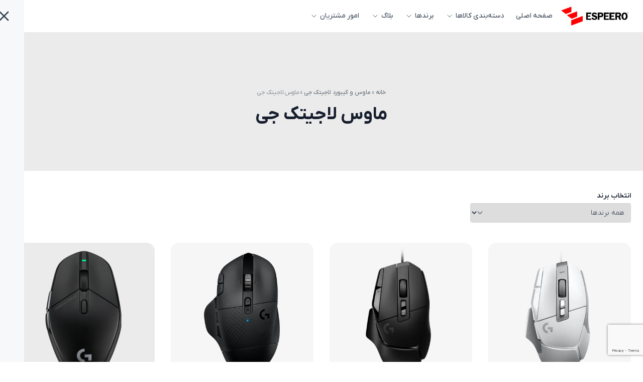

--- FILE ---
content_type: text/html; charset=UTF-8
request_url: https://espeero.com/product-category/%D9%85%D8%A7%D9%88%D8%B3-%D9%88-%DA%A9%DB%8C%D8%A8%D9%88%D8%B1%D8%AF-%D9%84%D8%A7%D8%AC%DB%8C%D8%AA%DA%A9/%D9%85%D8%A7%D9%88%D8%B3-%D9%84%D8%A7%D8%AC%DB%8C%D8%AA%DA%A9-%D8%AC%DB%8C/
body_size: 22989
content:
<!DOCTYPE html>
<html dir="rtl" lang="fa-IR" class="scroll-smooth">
<head>
    <meta charset="UTF-8">
    <meta name="viewport" content="width=device-width, initial-scale=1.0">

    <style>
        @font-face {
            font-family: 'IRANYekanXVF';
            src: url(https://espeero.com/wp-content/themes/espeero-theme/src/fonts/iranyekan/IRANYekanXVF.woff) format('woff-variations'),
            url(https://espeero.com/wp-content/themes/espeero-theme/src/fonts/iranyekan/IRANYekanXVF.woff) format('woff');
            /* for the other supporting browsers */
            font-weight: 100 1000;
            font-display: fallback;
        }
    </style>

            <!-- Google tag (gtag.js) -->
        <script async src="https://www.googletagmanager.com/gtag/js?id=G-VVFSJTSXYS"></script>
        <script>
            window.dataLayer = window.dataLayer || [];

            function gtag() {
                dataLayer.push(arguments);
            }

            gtag('js', new Date());

            gtag('config', 'G-VVFSJTSXYS');
        </script>
    
    <meta name='robots' content='index, follow, max-image-preview:large, max-snippet:-1, max-video-preview:-1' />
	<style>img:is([sizes="auto" i], [sizes^="auto," i]) { contain-intrinsic-size: 3000px 1500px }</style>
	
	<!-- This site is optimized with the Yoast SEO plugin v26.8 - https://yoast.com/product/yoast-seo-wordpress/ -->
	<title>ماوس لاجیتک جی | اسپیرو</title>
	<link rel="canonical" href="https://espeero.com/product-category/ماوس-و-کیبورد-لاجیتک/ماوس-لاجیتک-جی/" />
	<link rel="next" href="https://espeero.com/product-category/%d9%85%d8%a7%d9%88%d8%b3-%d9%88-%da%a9%db%8c%d8%a8%d9%88%d8%b1%d8%af-%d9%84%d8%a7%d8%ac%db%8c%d8%aa%da%a9/%d9%85%d8%a7%d9%88%d8%b3-%d9%84%d8%a7%d8%ac%db%8c%d8%aa%da%a9-%d8%ac%db%8c/page/2/" />
	<meta property="og:locale" content="fa_IR" />
	<meta property="og:type" content="article" />
	<meta property="og:title" content="ماوس لاجیتک جی | اسپیرو" />
	<meta property="og:url" content="https://espeero.com/product-category/ماوس-و-کیبورد-لاجیتک/ماوس-لاجیتک-جی/" />
	<meta property="og:site_name" content="اسپیرو" />
	<meta name="twitter:card" content="summary_large_image" />
	<script type="application/ld+json" class="yoast-schema-graph">{"@context":"https://schema.org","@graph":[{"@type":"CollectionPage","@id":"https://espeero.com/product-category/%d9%85%d8%a7%d9%88%d8%b3-%d9%88-%da%a9%db%8c%d8%a8%d9%88%d8%b1%d8%af-%d9%84%d8%a7%d8%ac%db%8c%d8%aa%da%a9/%d9%85%d8%a7%d9%88%d8%b3-%d9%84%d8%a7%d8%ac%db%8c%d8%aa%da%a9-%d8%ac%db%8c/","url":"https://espeero.com/product-category/%d9%85%d8%a7%d9%88%d8%b3-%d9%88-%da%a9%db%8c%d8%a8%d9%88%d8%b1%d8%af-%d9%84%d8%a7%d8%ac%db%8c%d8%aa%da%a9/%d9%85%d8%a7%d9%88%d8%b3-%d9%84%d8%a7%d8%ac%db%8c%d8%aa%da%a9-%d8%ac%db%8c/","name":"ماوس لاجیتک جی | اسپیرو","isPartOf":{"@id":"https://espeero.com/#website"},"primaryImageOfPage":{"@id":"https://espeero.com/product-category/%d9%85%d8%a7%d9%88%d8%b3-%d9%88-%da%a9%db%8c%d8%a8%d9%88%d8%b1%d8%af-%d9%84%d8%a7%d8%ac%db%8c%d8%aa%da%a9/%d9%85%d8%a7%d9%88%d8%b3-%d9%84%d8%a7%d8%ac%db%8c%d8%aa%da%a9-%d8%ac%db%8c/#primaryimage"},"image":{"@id":"https://espeero.com/product-category/%d9%85%d8%a7%d9%88%d8%b3-%d9%88-%da%a9%db%8c%d8%a8%d9%88%d8%b1%d8%af-%d9%84%d8%a7%d8%ac%db%8c%d8%aa%da%a9/%d9%85%d8%a7%d9%88%d8%b3-%d9%84%d8%a7%d8%ac%db%8c%d8%aa%da%a9-%d8%ac%db%8c/#primaryimage"},"thumbnailUrl":"https://espeero.com/wp-content/uploads/2024/03/g502-x-white-1.jpg","breadcrumb":{"@id":"https://espeero.com/product-category/%d9%85%d8%a7%d9%88%d8%b3-%d9%88-%da%a9%db%8c%d8%a8%d9%88%d8%b1%d8%af-%d9%84%d8%a7%d8%ac%db%8c%d8%aa%da%a9/%d9%85%d8%a7%d9%88%d8%b3-%d9%84%d8%a7%d8%ac%db%8c%d8%aa%da%a9-%d8%ac%db%8c/#breadcrumb"},"inLanguage":"fa-IR"},{"@type":"ImageObject","inLanguage":"fa-IR","@id":"https://espeero.com/product-category/%d9%85%d8%a7%d9%88%d8%b3-%d9%88-%da%a9%db%8c%d8%a8%d9%88%d8%b1%d8%af-%d9%84%d8%a7%d8%ac%db%8c%d8%aa%da%a9/%d9%85%d8%a7%d9%88%d8%b3-%d9%84%d8%a7%d8%ac%db%8c%d8%aa%da%a9-%d8%ac%db%8c/#primaryimage","url":"https://espeero.com/wp-content/uploads/2024/03/g502-x-white-1.jpg","contentUrl":"https://espeero.com/wp-content/uploads/2024/03/g502-x-white-1.jpg","width":900,"height":900},{"@type":"BreadcrumbList","@id":"https://espeero.com/product-category/%d9%85%d8%a7%d9%88%d8%b3-%d9%88-%da%a9%db%8c%d8%a8%d9%88%d8%b1%d8%af-%d9%84%d8%a7%d8%ac%db%8c%d8%aa%da%a9/%d9%85%d8%a7%d9%88%d8%b3-%d9%84%d8%a7%d8%ac%db%8c%d8%aa%da%a9-%d8%ac%db%8c/#breadcrumb","itemListElement":[{"@type":"ListItem","position":1,"name":"خانه","item":"https://espeero.com/"},{"@type":"ListItem","position":2,"name":"ماوس و کیبورد لاجیتک جی","item":"https://espeero.com/product-category/%d9%85%d8%a7%d9%88%d8%b3-%d9%88-%da%a9%db%8c%d8%a8%d9%88%d8%b1%d8%af-%d9%84%d8%a7%d8%ac%db%8c%d8%aa%da%a9/"},{"@type":"ListItem","position":3,"name":"ماوس لاجیتک جی"}]},{"@type":"WebSite","@id":"https://espeero.com/#website","url":"https://espeero.com/","name":"اسپیرو","description":"ضمانت اسپیرو","publisher":{"@id":"https://espeero.com/#organization"},"potentialAction":[{"@type":"SearchAction","target":{"@type":"EntryPoint","urlTemplate":"https://espeero.com/?s={search_term_string}"},"query-input":{"@type":"PropertyValueSpecification","valueRequired":true,"valueName":"search_term_string"}}],"inLanguage":"fa-IR"},{"@type":"Organization","@id":"https://espeero.com/#organization","name":"اسپیرو","url":"https://espeero.com/","logo":{"@type":"ImageObject","inLanguage":"fa-IR","@id":"https://espeero.com/#/schema/logo/image/","url":"https://espeero.com/wp-content/uploads/2025/06/logo.png","contentUrl":"https://espeero.com/wp-content/uploads/2025/06/logo.png","width":477,"height":143,"caption":"اسپیرو"},"image":{"@id":"https://espeero.com/#/schema/logo/image/"},"sameAs":["https://www.instagram.com/espeero.ir","https://www.linkedin.com/company/12898319"]}]}</script>
	<!-- / Yoast SEO plugin. -->



<link rel="alternate" type="application/rss+xml" title="خوراک اسپیرو &raquo; ماوس لاجیتک جی دسته ها" href="https://espeero.com/product-category/%d9%85%d8%a7%d9%88%d8%b3-%d9%88-%da%a9%db%8c%d8%a8%d9%88%d8%b1%d8%af-%d9%84%d8%a7%d8%ac%db%8c%d8%aa%da%a9/%d9%85%d8%a7%d9%88%d8%b3-%d9%84%d8%a7%d8%ac%db%8c%d8%aa%da%a9-%d8%ac%db%8c/feed/" />
<style id='wp-emoji-styles-inline-css' type='text/css'>

	img.wp-smiley, img.emoji {
		display: inline !important;
		border: none !important;
		box-shadow: none !important;
		height: 1em !important;
		width: 1em !important;
		margin: 0 0.07em !important;
		vertical-align: -0.1em !important;
		background: none !important;
		padding: 0 !important;
	}
</style>
<link rel='stylesheet' id='wp-block-library-rtl-css' href='https://espeero.com/wp-includes/css/dist/block-library/style-rtl.min.css?ver=6.8.3' type='text/css' media='all' />
<style id='classic-theme-styles-inline-css' type='text/css'>
/*! This file is auto-generated */
.wp-block-button__link{color:#fff;background-color:#32373c;border-radius:9999px;box-shadow:none;text-decoration:none;padding:calc(.667em + 2px) calc(1.333em + 2px);font-size:1.125em}.wp-block-file__button{background:#32373c;color:#fff;text-decoration:none}
</style>
<style id='wpsh-blocks-aparat-style-inline-css' type='text/css'>
.h_iframe-aparat_embed_frame{position:relative}.h_iframe-aparat_embed_frame .ratio{display:block;width:100%;height:auto}.h_iframe-aparat_embed_frame iframe{position:absolute;top:0;left:0;width:100%;height:100%}.wpsh-blocks_aparat{width:100%;clear:both;overflow:auto;display:block;position:relative;padding:30px 0}.wpsh-blocks_aparat_align_center .h_iframe-aparat_embed_frame{margin:0 auto}.wpsh-blocks_aparat_align_left .h_iframe-aparat_embed_frame{margin-right:30%}.wpsh-blocks_aparat_size_small .h_iframe-aparat_embed_frame{max-width:420px}.wpsh-blocks_aparat_size_big .h_iframe-aparat_embed_frame{max-width:720px}

</style>
<style id='wpsh-blocks-justify-style-inline-css' type='text/css'>
.wp-block-wpsh-blocks-justify,.wpsh-blocks_justify{text-align:justify !important}.wpsh-blocks_justify_ltr{direction:ltr !important}.wpsh-blocks_justify_rtl{direction:rtl !important}

</style>
<style id='wpsh-blocks-shamsi-style-inline-css' type='text/css'>
.wpsh-blocks_shamsi_align_center{text-align:center !important}.wpsh-blocks_shamsi_align_right{text-align:right !important}.wpsh-blocks_shamsi_align_left{text-align:left !important}

</style>
<style id='global-styles-inline-css' type='text/css'>
:root{--wp--preset--aspect-ratio--square: 1;--wp--preset--aspect-ratio--4-3: 4/3;--wp--preset--aspect-ratio--3-4: 3/4;--wp--preset--aspect-ratio--3-2: 3/2;--wp--preset--aspect-ratio--2-3: 2/3;--wp--preset--aspect-ratio--16-9: 16/9;--wp--preset--aspect-ratio--9-16: 9/16;--wp--preset--color--black: #000000;--wp--preset--color--cyan-bluish-gray: #abb8c3;--wp--preset--color--white: #ffffff;--wp--preset--color--pale-pink: #f78da7;--wp--preset--color--vivid-red: #cf2e2e;--wp--preset--color--luminous-vivid-orange: #ff6900;--wp--preset--color--luminous-vivid-amber: #fcb900;--wp--preset--color--light-green-cyan: #7bdcb5;--wp--preset--color--vivid-green-cyan: #00d084;--wp--preset--color--pale-cyan-blue: #8ed1fc;--wp--preset--color--vivid-cyan-blue: #0693e3;--wp--preset--color--vivid-purple: #9b51e0;--wp--preset--gradient--vivid-cyan-blue-to-vivid-purple: linear-gradient(135deg,rgba(6,147,227,1) 0%,rgb(155,81,224) 100%);--wp--preset--gradient--light-green-cyan-to-vivid-green-cyan: linear-gradient(135deg,rgb(122,220,180) 0%,rgb(0,208,130) 100%);--wp--preset--gradient--luminous-vivid-amber-to-luminous-vivid-orange: linear-gradient(135deg,rgba(252,185,0,1) 0%,rgba(255,105,0,1) 100%);--wp--preset--gradient--luminous-vivid-orange-to-vivid-red: linear-gradient(135deg,rgba(255,105,0,1) 0%,rgb(207,46,46) 100%);--wp--preset--gradient--very-light-gray-to-cyan-bluish-gray: linear-gradient(135deg,rgb(238,238,238) 0%,rgb(169,184,195) 100%);--wp--preset--gradient--cool-to-warm-spectrum: linear-gradient(135deg,rgb(74,234,220) 0%,rgb(151,120,209) 20%,rgb(207,42,186) 40%,rgb(238,44,130) 60%,rgb(251,105,98) 80%,rgb(254,248,76) 100%);--wp--preset--gradient--blush-light-purple: linear-gradient(135deg,rgb(255,206,236) 0%,rgb(152,150,240) 100%);--wp--preset--gradient--blush-bordeaux: linear-gradient(135deg,rgb(254,205,165) 0%,rgb(254,45,45) 50%,rgb(107,0,62) 100%);--wp--preset--gradient--luminous-dusk: linear-gradient(135deg,rgb(255,203,112) 0%,rgb(199,81,192) 50%,rgb(65,88,208) 100%);--wp--preset--gradient--pale-ocean: linear-gradient(135deg,rgb(255,245,203) 0%,rgb(182,227,212) 50%,rgb(51,167,181) 100%);--wp--preset--gradient--electric-grass: linear-gradient(135deg,rgb(202,248,128) 0%,rgb(113,206,126) 100%);--wp--preset--gradient--midnight: linear-gradient(135deg,rgb(2,3,129) 0%,rgb(40,116,252) 100%);--wp--preset--font-size--small: 13px;--wp--preset--font-size--medium: 20px;--wp--preset--font-size--large: 36px;--wp--preset--font-size--x-large: 42px;--wp--preset--spacing--20: 0.44rem;--wp--preset--spacing--30: 0.67rem;--wp--preset--spacing--40: 1rem;--wp--preset--spacing--50: 1.5rem;--wp--preset--spacing--60: 2.25rem;--wp--preset--spacing--70: 3.38rem;--wp--preset--spacing--80: 5.06rem;--wp--preset--shadow--natural: 6px 6px 9px rgba(0, 0, 0, 0.2);--wp--preset--shadow--deep: 12px 12px 50px rgba(0, 0, 0, 0.4);--wp--preset--shadow--sharp: 6px 6px 0px rgba(0, 0, 0, 0.2);--wp--preset--shadow--outlined: 6px 6px 0px -3px rgba(255, 255, 255, 1), 6px 6px rgba(0, 0, 0, 1);--wp--preset--shadow--crisp: 6px 6px 0px rgba(0, 0, 0, 1);}:where(.is-layout-flex){gap: 0.5em;}:where(.is-layout-grid){gap: 0.5em;}body .is-layout-flex{display: flex;}.is-layout-flex{flex-wrap: wrap;align-items: center;}.is-layout-flex > :is(*, div){margin: 0;}body .is-layout-grid{display: grid;}.is-layout-grid > :is(*, div){margin: 0;}:where(.wp-block-columns.is-layout-flex){gap: 2em;}:where(.wp-block-columns.is-layout-grid){gap: 2em;}:where(.wp-block-post-template.is-layout-flex){gap: 1.25em;}:where(.wp-block-post-template.is-layout-grid){gap: 1.25em;}.has-black-color{color: var(--wp--preset--color--black) !important;}.has-cyan-bluish-gray-color{color: var(--wp--preset--color--cyan-bluish-gray) !important;}.has-white-color{color: var(--wp--preset--color--white) !important;}.has-pale-pink-color{color: var(--wp--preset--color--pale-pink) !important;}.has-vivid-red-color{color: var(--wp--preset--color--vivid-red) !important;}.has-luminous-vivid-orange-color{color: var(--wp--preset--color--luminous-vivid-orange) !important;}.has-luminous-vivid-amber-color{color: var(--wp--preset--color--luminous-vivid-amber) !important;}.has-light-green-cyan-color{color: var(--wp--preset--color--light-green-cyan) !important;}.has-vivid-green-cyan-color{color: var(--wp--preset--color--vivid-green-cyan) !important;}.has-pale-cyan-blue-color{color: var(--wp--preset--color--pale-cyan-blue) !important;}.has-vivid-cyan-blue-color{color: var(--wp--preset--color--vivid-cyan-blue) !important;}.has-vivid-purple-color{color: var(--wp--preset--color--vivid-purple) !important;}.has-black-background-color{background-color: var(--wp--preset--color--black) !important;}.has-cyan-bluish-gray-background-color{background-color: var(--wp--preset--color--cyan-bluish-gray) !important;}.has-white-background-color{background-color: var(--wp--preset--color--white) !important;}.has-pale-pink-background-color{background-color: var(--wp--preset--color--pale-pink) !important;}.has-vivid-red-background-color{background-color: var(--wp--preset--color--vivid-red) !important;}.has-luminous-vivid-orange-background-color{background-color: var(--wp--preset--color--luminous-vivid-orange) !important;}.has-luminous-vivid-amber-background-color{background-color: var(--wp--preset--color--luminous-vivid-amber) !important;}.has-light-green-cyan-background-color{background-color: var(--wp--preset--color--light-green-cyan) !important;}.has-vivid-green-cyan-background-color{background-color: var(--wp--preset--color--vivid-green-cyan) !important;}.has-pale-cyan-blue-background-color{background-color: var(--wp--preset--color--pale-cyan-blue) !important;}.has-vivid-cyan-blue-background-color{background-color: var(--wp--preset--color--vivid-cyan-blue) !important;}.has-vivid-purple-background-color{background-color: var(--wp--preset--color--vivid-purple) !important;}.has-black-border-color{border-color: var(--wp--preset--color--black) !important;}.has-cyan-bluish-gray-border-color{border-color: var(--wp--preset--color--cyan-bluish-gray) !important;}.has-white-border-color{border-color: var(--wp--preset--color--white) !important;}.has-pale-pink-border-color{border-color: var(--wp--preset--color--pale-pink) !important;}.has-vivid-red-border-color{border-color: var(--wp--preset--color--vivid-red) !important;}.has-luminous-vivid-orange-border-color{border-color: var(--wp--preset--color--luminous-vivid-orange) !important;}.has-luminous-vivid-amber-border-color{border-color: var(--wp--preset--color--luminous-vivid-amber) !important;}.has-light-green-cyan-border-color{border-color: var(--wp--preset--color--light-green-cyan) !important;}.has-vivid-green-cyan-border-color{border-color: var(--wp--preset--color--vivid-green-cyan) !important;}.has-pale-cyan-blue-border-color{border-color: var(--wp--preset--color--pale-cyan-blue) !important;}.has-vivid-cyan-blue-border-color{border-color: var(--wp--preset--color--vivid-cyan-blue) !important;}.has-vivid-purple-border-color{border-color: var(--wp--preset--color--vivid-purple) !important;}.has-vivid-cyan-blue-to-vivid-purple-gradient-background{background: var(--wp--preset--gradient--vivid-cyan-blue-to-vivid-purple) !important;}.has-light-green-cyan-to-vivid-green-cyan-gradient-background{background: var(--wp--preset--gradient--light-green-cyan-to-vivid-green-cyan) !important;}.has-luminous-vivid-amber-to-luminous-vivid-orange-gradient-background{background: var(--wp--preset--gradient--luminous-vivid-amber-to-luminous-vivid-orange) !important;}.has-luminous-vivid-orange-to-vivid-red-gradient-background{background: var(--wp--preset--gradient--luminous-vivid-orange-to-vivid-red) !important;}.has-very-light-gray-to-cyan-bluish-gray-gradient-background{background: var(--wp--preset--gradient--very-light-gray-to-cyan-bluish-gray) !important;}.has-cool-to-warm-spectrum-gradient-background{background: var(--wp--preset--gradient--cool-to-warm-spectrum) !important;}.has-blush-light-purple-gradient-background{background: var(--wp--preset--gradient--blush-light-purple) !important;}.has-blush-bordeaux-gradient-background{background: var(--wp--preset--gradient--blush-bordeaux) !important;}.has-luminous-dusk-gradient-background{background: var(--wp--preset--gradient--luminous-dusk) !important;}.has-pale-ocean-gradient-background{background: var(--wp--preset--gradient--pale-ocean) !important;}.has-electric-grass-gradient-background{background: var(--wp--preset--gradient--electric-grass) !important;}.has-midnight-gradient-background{background: var(--wp--preset--gradient--midnight) !important;}.has-small-font-size{font-size: var(--wp--preset--font-size--small) !important;}.has-medium-font-size{font-size: var(--wp--preset--font-size--medium) !important;}.has-large-font-size{font-size: var(--wp--preset--font-size--large) !important;}.has-x-large-font-size{font-size: var(--wp--preset--font-size--x-large) !important;}
:where(.wp-block-post-template.is-layout-flex){gap: 1.25em;}:where(.wp-block-post-template.is-layout-grid){gap: 1.25em;}
:where(.wp-block-columns.is-layout-flex){gap: 2em;}:where(.wp-block-columns.is-layout-grid){gap: 2em;}
:root :where(.wp-block-pullquote){font-size: 1.5em;line-height: 1.6;}
</style>
<link rel='stylesheet' id='contact-form-7-css' href='https://espeero.com/wp-content/plugins/contact-form-7/includes/css/styles.css?ver=6.1.4' type='text/css' media='all' />
<link rel='stylesheet' id='contact-form-7-rtl-css' href='https://espeero.com/wp-content/plugins/contact-form-7/includes/css/styles-rtl.css?ver=6.1.4' type='text/css' media='all' />
<link rel='stylesheet' id='woocommerce-layout-rtl-css' href='https://espeero.com/wp-content/plugins/woocommerce/assets/css/woocommerce-layout-rtl.css?ver=10.4.3' type='text/css' media='all' />
<link rel='stylesheet' id='woocommerce-smallscreen-rtl-css' href='https://espeero.com/wp-content/plugins/woocommerce/assets/css/woocommerce-smallscreen-rtl.css?ver=10.4.3' type='text/css' media='only screen and (max-width: 768px)' />
<link rel='stylesheet' id='woocommerce-general-rtl-css' href='https://espeero.com/wp-content/plugins/woocommerce/assets/css/woocommerce-rtl.css?ver=10.4.3' type='text/css' media='all' />
<style id='woocommerce-inline-inline-css' type='text/css'>
.woocommerce form .form-row .required { visibility: visible; }
</style>
<link rel='stylesheet' id='app-1-css' href='https://espeero.com/wp-content/themes/espeero-theme/dist/build/bundle-DXDnbKS1.css' type='text/css' media='all' />
<link rel='stylesheet' id='js_composer_front-css' href='https://espeero.com/wp-content/plugins/js_composer/assets/css/js_composer.min.css?ver=6.10.0' type='text/css' media='all' />
<link rel='stylesheet' id='wpsh-style-css' href='https://espeero.com/wp-content/plugins/wp-shamsi/assets/css/wpsh_custom.css?ver=4.3.3' type='text/css' media='all' />
<style id='rocket-lazyload-inline-css' type='text/css'>
.rll-youtube-player{position:relative;padding-bottom:56.23%;height:0;overflow:hidden;max-width:100%;}.rll-youtube-player:focus-within{outline: 2px solid currentColor;outline-offset: 5px;}.rll-youtube-player iframe{position:absolute;top:0;left:0;width:100%;height:100%;z-index:100;background:0 0}.rll-youtube-player img{bottom:0;display:block;left:0;margin:auto;max-width:100%;width:100%;position:absolute;right:0;top:0;border:none;height:auto;-webkit-transition:.4s all;-moz-transition:.4s all;transition:.4s all}.rll-youtube-player img:hover{-webkit-filter:brightness(75%)}.rll-youtube-player .play{height:100%;width:100%;left:0;top:0;position:absolute;background:url(https://espeero.com/wp-content/plugins/wp-rocket/assets/img/youtube.png) no-repeat center;background-color: transparent !important;cursor:pointer;border:none;}
</style>
<script type="text/javascript" src="https://espeero.com/wp-includes/js/jquery/jquery.min.js?ver=3.7.1" id="jquery-core-js"></script>
<script type="text/javascript" src="https://espeero.com/wp-includes/js/jquery/jquery-migrate.min.js?ver=3.4.1" id="jquery-migrate-js"></script>
<script type="text/javascript" src="https://espeero.com/wp-content/plugins/woocommerce/assets/js/jquery-blockui/jquery.blockUI.min.js?ver=2.7.0-wc.10.4.3" id="wc-jquery-blockui-js" data-wp-strategy="defer"></script>
<script type="text/javascript" id="wc-add-to-cart-js-extra">
/* <![CDATA[ */
var wc_add_to_cart_params = {"ajax_url":"\/wp-admin\/admin-ajax.php","wc_ajax_url":"\/?wc-ajax=%%endpoint%%","i18n_view_cart":"\u0645\u0634\u0627\u0647\u062f\u0647 \u0633\u0628\u062f \u062e\u0631\u06cc\u062f","cart_url":"https:\/\/espeero.com","is_cart":"","cart_redirect_after_add":"no"};
/* ]]> */
</script>
<script type="text/javascript" src="https://espeero.com/wp-content/plugins/woocommerce/assets/js/frontend/add-to-cart.min.js?ver=10.4.3" id="wc-add-to-cart-js" data-wp-strategy="defer"></script>
<script type="text/javascript" src="https://espeero.com/wp-content/plugins/woocommerce/assets/js/js-cookie/js.cookie.min.js?ver=2.1.4-wc.10.4.3" id="wc-js-cookie-js" defer="defer" data-wp-strategy="defer"></script>
<script type="text/javascript" id="woocommerce-js-extra">
/* <![CDATA[ */
var woocommerce_params = {"ajax_url":"\/wp-admin\/admin-ajax.php","wc_ajax_url":"\/?wc-ajax=%%endpoint%%","i18n_password_show":"\u0646\u0645\u0627\u06cc\u0634 \u0631\u0645\u0632 \u0639\u0628\u0648\u0631","i18n_password_hide":"\u0645\u062e\u0641\u06cc\u200c\u0633\u0627\u0632\u06cc \u0631\u0645\u0632 \u0639\u0628\u0648\u0631"};
/* ]]> */
</script>
<script type="text/javascript" src="https://espeero.com/wp-content/plugins/woocommerce/assets/js/frontend/woocommerce.min.js?ver=10.4.3" id="woocommerce-js" defer="defer" data-wp-strategy="defer"></script>
<script type="text/javascript" src="https://espeero.com/wp-content/plugins/js_composer/assets/js/vendors/woocommerce-add-to-cart.js?ver=6.10.0" id="vc_woocommerce-add-to-cart-js-js"></script>
<script defer type="text/javascript" src="https://espeero.com/wp-content/themes/espeero-theme/dist/build/bundle-ychhn0Qo.js" id="app-js"></script>
<link rel="https://api.w.org/" href="https://espeero.com/wp-json/" /><link rel="alternate" title="JSON" type="application/json" href="https://espeero.com/wp-json/wp/v2/product_cat/840" /><link rel="EditURI" type="application/rsd+xml" title="RSD" href="https://espeero.com/xmlrpc.php?rsd" />
<meta name="generator" content="WordPress 6.8.3" />
<meta name="generator" content="WooCommerce 10.4.3" />
	<noscript><style>.woocommerce-product-gallery{ opacity: 1 !important; }</style></noscript>
	<meta name="generator" content="Elementor 3.30.0; features: e_font_icon_svg, additional_custom_breakpoints, e_element_cache; settings: css_print_method-external, google_font-enabled, font_display-swap">
			<style>
				.e-con.e-parent:nth-of-type(n+4):not(.e-lazyloaded):not(.e-no-lazyload),
				.e-con.e-parent:nth-of-type(n+4):not(.e-lazyloaded):not(.e-no-lazyload) * {
					background-image: none !important;
				}
				@media screen and (max-height: 1024px) {
					.e-con.e-parent:nth-of-type(n+3):not(.e-lazyloaded):not(.e-no-lazyload),
					.e-con.e-parent:nth-of-type(n+3):not(.e-lazyloaded):not(.e-no-lazyload) * {
						background-image: none !important;
					}
				}
				@media screen and (max-height: 640px) {
					.e-con.e-parent:nth-of-type(n+2):not(.e-lazyloaded):not(.e-no-lazyload),
					.e-con.e-parent:nth-of-type(n+2):not(.e-lazyloaded):not(.e-no-lazyload) * {
						background-image: none !important;
					}
				}
			</style>
			<meta name="generator" content="Powered by WPBakery Page Builder - drag and drop page builder for WordPress."/>
<link rel="icon" href="https://espeero.com/wp-content/uploads/2023/05/cropped-logo-E-32x32.png" sizes="32x32" />
<link rel="icon" href="https://espeero.com/wp-content/uploads/2023/05/cropped-logo-E-192x192.png" sizes="192x192" />
<link rel="apple-touch-icon" href="https://espeero.com/wp-content/uploads/2023/05/cropped-logo-E-180x180.png" />
<meta name="msapplication-TileImage" content="https://espeero.com/wp-content/uploads/2023/05/cropped-logo-E-270x270.png" />
<noscript><style> .wpb_animate_when_almost_visible { opacity: 1; }</style></noscript><noscript><style id="rocket-lazyload-nojs-css">.rll-youtube-player, [data-lazy-src]{display:none !important;}</style></noscript></head>
<body data-rsssl=1 class="rtl archive tax-product_cat term-840 wp-custom-logo wp-theme-espeero-theme theme-espeero-theme woocommerce woocommerce-page woocommerce-no-js wpb-js-composer js-comp-ver-6.10.0 vc_responsive elementor-default elementor-kit-25016 text-gray-700 text-sm font-light">

<header class="h-16">
    <div id="nav-bar"
         class="relative w-full z-30 transition-all bg-white h-16 flex flex-col justify-center ">
        <div class="container mx-auto px-6">
            <div class="flex items-center gap-x-6">
                <div class="grow lg:order-2">
                    <div class="lg:hidden" x-data="{ openMenu: false }">
                        <a href="#here" x-show="!openMenu" @click="openMenu = true">
                            <svg xmlns="http://www.w3.org/2000/svg" class="icon icon-tabler icon-tabler-menu-2"
                                 width="32" height="32" viewBox="0 0 24 24" stroke-width="2" stroke="currentColor"
                                 fill="none" stroke-linecap="round" stroke-linejoin="round">
                                <path stroke="none" d="M0 0h24v24H0z" fill="none"/>
                                <path d="M4 6l16 0"/>
                                <path d="M4 12l16 0"/>
                                <path d="M4 18l16 0"/>
                            </svg>
                        </a>
                        <div class="fixed top-0 bottom-0 overflow-y-scroll w-72 max-w-full bg-gray-100 transition-all"
                             :class="openMenu ? 'start-0' : '-start-72'">
                            <div class="py-3 px-6">
                                <a href="#here" x-cloak @click="openMenu = false">
                                    <svg xmlns="http://www.w3.org/2000/svg" class="icon icon-tabler icon-tabler-x"
                                         width="32" height="32" viewBox="0 0 24 24" stroke-width="2"
                                         stroke="currentColor"
                                         fill="none" stroke-linecap="round" stroke-linejoin="round">
                                        <path stroke="none" d="M0 0h24v24H0z" fill="none"/>
                                        <path d="M18 6l-12 12"/>
                                        <path d="M6 6l12 12"/>
                                    </svg>
                                </a>
                            </div>
                            <div class="py-3 px-8"
                                 x-show="openMenu">
                                <div class="container text-gray-800 mx-auto">
                                        <div class="max-h-80vh overflow-y-scroll">
        <ul class="text-gray-600">
                            <li x-data="{ openSubMenu: false }"
                    class="flex justify-between items-center flex-wrap py-2 border-b">
                    <a class="block font-medium" href="https://espeero.com/">
                        صفحه اصلی                    </a>
                                    </li>
                            <li x-data="{ openSubMenu: false }"
                    class="flex justify-between items-center flex-wrap py-2 border-b">
                    <a class="block font-medium" href="#here">
                        دسته‌بندی کالاها                    </a>
                                            <button @click="openSubMenu = true" x-show="!openSubMenu"
                                class="border rounded p-0.5 bg-gray-200">
                            <svg xmlns="http://www.w3.org/2000/svg" width="20" height="20" viewBox="0 0 24 24"
                                 fill="none"
                                 stroke="currentColor" stroke-width="1.5" stroke-linecap="round" stroke-linejoin="round"
                                 class="">
                                <path stroke="none" d="M0 0h24v24H0z" fill="none"/>
                                <path d="M12 5l0 14"/>
                                <path d="M5 12l14 0"/>
                            </svg>
                        </button>
                        <button @click="openSubMenu = false" x-show="openSubMenu"
                                class="border rounded p-0.5 bg-gray-200">
                            <svg xmlns="http://www.w3.org/2000/svg" width="20" height="20" viewBox="0 0 24 24"
                                 fill="none" stroke="currentColor" stroke-width="2" stroke-linecap="round"
                                 stroke-linejoin="round"
                                 class="">
                                <path stroke="none" d="M0 0h24v24H0z" fill="none"/>
                                <path d="M5 12l14 0"/>
                            </svg>
                        </button>
                        <ul class="basis-full py-4" x-show="openSubMenu">
                                                            <li x-data="{ opeInnerSubMenu: false }"
                                    class="flex justify-between items-center flex-wrap py-2 border-b">
                                    <a class="block font-medium" href="https://espeero.com/#">
                                        ماوس و کیبورد                                    </a>
                                                                            <button @click="opeInnerSubMenu = true" x-show="!opeInnerSubMenu"
                                                class="border rounded p-0.5 bg-gray-200">
                                            <svg xmlns="http://www.w3.org/2000/svg" width="20" height="20"
                                                 viewBox="0 0 24 24"
                                                 fill="none"
                                                 stroke="currentColor" stroke-width="1.5" stroke-linecap="round"
                                                 stroke-linejoin="round"
                                                 class="">
                                                <path stroke="none" d="M0 0h24v24H0z" fill="none"/>
                                                <path d="M12 5l0 14"/>
                                                <path d="M5 12l14 0"/>
                                            </svg>
                                        </button>
                                        <button @click="opeInnerSubMenu = false" x-show="opeInnerSubMenu"
                                                class="border rounded p-0.5 bg-gray-200">
                                            <svg xmlns="http://www.w3.org/2000/svg" width="20" height="20"
                                                 viewBox="0 0 24 24"
                                                 fill="none" stroke="currentColor" stroke-width="2"
                                                 stroke-linecap="round"
                                                 stroke-linejoin="round"
                                                 class="">
                                                <path stroke="none" d="M0 0h24v24H0z" fill="none"/>
                                                <path d="M5 12l14 0"/>
                                            </svg>
                                        </button>
                                                                                                                <ul class="basis-full py-4" x-show="opeInnerSubMenu">
                                                                                            <li class="py-2 border-b">
                                                    <a class="block font-medium" href="https://espeero.com/product-category/%d9%85%d8%a7%d9%88%d8%b3/">
                                                        ماوس                                                    </a>
                                                </li>
                                                                                            <li class="py-2 border-b">
                                                    <a class="block font-medium" href="https://espeero.com/product-category/%da%a9%db%8c%d8%a8%d9%88%d8%b1%d8%af/">
                                                        کیبورد                                                    </a>
                                                </li>
                                                                                            <li class="py-2 border-b">
                                                    <a class="block font-medium" href="https://espeero.com/product-category/%da%a9%d9%85%d8%a8%d9%88/">
                                                        کمبو                                                    </a>
                                                </li>
                                                                                            <li class="py-2 ">
                                                    <a class="block font-medium" href="https://espeero.com/product-category/%d9%85%d8%a7%d9%88%d8%b3-%d9%be%d8%af/">
                                                        ماوس پد                                                    </a>
                                                </li>
                                                                                    </ul>
                                                                    </li>
                                                            <li x-data="{ opeInnerSubMenu: false }"
                                    class="flex justify-between items-center flex-wrap py-2 border-b">
                                    <a class="block font-medium" href="https://espeero.com/#">
                                        صوتی                                    </a>
                                                                            <button @click="opeInnerSubMenu = true" x-show="!opeInnerSubMenu"
                                                class="border rounded p-0.5 bg-gray-200">
                                            <svg xmlns="http://www.w3.org/2000/svg" width="20" height="20"
                                                 viewBox="0 0 24 24"
                                                 fill="none"
                                                 stroke="currentColor" stroke-width="1.5" stroke-linecap="round"
                                                 stroke-linejoin="round"
                                                 class="">
                                                <path stroke="none" d="M0 0h24v24H0z" fill="none"/>
                                                <path d="M12 5l0 14"/>
                                                <path d="M5 12l14 0"/>
                                            </svg>
                                        </button>
                                        <button @click="opeInnerSubMenu = false" x-show="opeInnerSubMenu"
                                                class="border rounded p-0.5 bg-gray-200">
                                            <svg xmlns="http://www.w3.org/2000/svg" width="20" height="20"
                                                 viewBox="0 0 24 24"
                                                 fill="none" stroke="currentColor" stroke-width="2"
                                                 stroke-linecap="round"
                                                 stroke-linejoin="round"
                                                 class="">
                                                <path stroke="none" d="M0 0h24v24H0z" fill="none"/>
                                                <path d="M5 12l14 0"/>
                                            </svg>
                                        </button>
                                                                                                                <ul class="basis-full py-4" x-show="opeInnerSubMenu">
                                                                                            <li class="py-2 border-b">
                                                    <a class="block font-medium" href="https://espeero.com/product-category/%d8%a7%d8%b3%d9%be%db%8c%da%a9%d8%b1/">
                                                        اسپیکر                                                    </a>
                                                </li>
                                                                                            <li class="py-2 border-b">
                                                    <a class="block font-medium" href="https://espeero.com/product-category/%d8%a7%d8%b3%d9%be%db%8c%da%a9%d8%b1/%d8%a7%d8%b3%d9%be%db%8c%da%a9%d8%b1-%d8%a8%d9%84%d9%88%d8%aa%d9%88%d8%ab/">
                                                        اسپیکر بلوتوث                                                    </a>
                                                </li>
                                                                                            <li class="py-2 border-b">
                                                    <a class="block font-medium" href="https://espeero.com/product-category/%d9%87%d8%af%d8%b3%d8%aa/">
                                                        هدست و هدفون                                                    </a>
                                                </li>
                                                                                            <li class="py-2 border-b">
                                                    <a class="block font-medium" href="https://espeero.com/product-category/%d9%87%d9%86%d8%af%d8%b2%d9%81%d8%b1%db%8c-%d8%a7%db%8c%d8%b1%d9%81%d9%88%d9%86/">
                                                        هندزفری و ایرفون                                                    </a>
                                                </li>
                                                                                            <li class="py-2 ">
                                                    <a class="block font-medium" href="https://espeero.com/product-category/%d9%84%d8%a7%d8%ac%db%8c%d8%aa%da%a9-%d8%ac%db%8c/%d9%85%db%8c%da%a9%d8%b1%d9%88%d9%81%d9%88%d9%86/">
                                                        میکروفون                                                    </a>
                                                </li>
                                                                                    </ul>
                                                                    </li>
                                                            <li x-data="{ opeInnerSubMenu: false }"
                                    class="flex justify-between items-center flex-wrap py-2 border-b">
                                    <a class="block font-medium" href="https://espeero.com/#">
                                        مانیتور                                    </a>
                                                                            <button @click="opeInnerSubMenu = true" x-show="!opeInnerSubMenu"
                                                class="border rounded p-0.5 bg-gray-200">
                                            <svg xmlns="http://www.w3.org/2000/svg" width="20" height="20"
                                                 viewBox="0 0 24 24"
                                                 fill="none"
                                                 stroke="currentColor" stroke-width="1.5" stroke-linecap="round"
                                                 stroke-linejoin="round"
                                                 class="">
                                                <path stroke="none" d="M0 0h24v24H0z" fill="none"/>
                                                <path d="M12 5l0 14"/>
                                                <path d="M5 12l14 0"/>
                                            </svg>
                                        </button>
                                        <button @click="opeInnerSubMenu = false" x-show="opeInnerSubMenu"
                                                class="border rounded p-0.5 bg-gray-200">
                                            <svg xmlns="http://www.w3.org/2000/svg" width="20" height="20"
                                                 viewBox="0 0 24 24"
                                                 fill="none" stroke="currentColor" stroke-width="2"
                                                 stroke-linecap="round"
                                                 stroke-linejoin="round"
                                                 class="">
                                                <path stroke="none" d="M0 0h24v24H0z" fill="none"/>
                                                <path d="M5 12l14 0"/>
                                            </svg>
                                        </button>
                                                                                                                <ul class="basis-full py-4" x-show="opeInnerSubMenu">
                                                                                            <li class="py-2 border-b">
                                                    <a class="block font-medium" href="https://espeero.com/product-category/%d9%85%d8%a7%d9%86%db%8c%d8%aa%d9%88%d8%b1-2/">
                                                        مانیتور                                                    </a>
                                                </li>
                                                                                            <li class="py-2 ">
                                                    <a class="block font-medium" href="https://espeero.com/product-category/%d9%85%d8%a7%d9%86%db%8c%d8%aa%d9%88%d8%b1-%da%af%db%8c%d9%85%db%8c%d9%86%da%af-2/">
                                                        مانیتور گیمینگ                                                    </a>
                                                </li>
                                                                                    </ul>
                                                                    </li>
                                                            <li x-data="{ opeInnerSubMenu: false }"
                                    class="flex justify-between items-center flex-wrap py-2 border-b">
                                    <a class="block font-medium" href="https://espeero.com/#">
                                        گیمینگ                                    </a>
                                                                            <button @click="opeInnerSubMenu = true" x-show="!opeInnerSubMenu"
                                                class="border rounded p-0.5 bg-gray-200">
                                            <svg xmlns="http://www.w3.org/2000/svg" width="20" height="20"
                                                 viewBox="0 0 24 24"
                                                 fill="none"
                                                 stroke="currentColor" stroke-width="1.5" stroke-linecap="round"
                                                 stroke-linejoin="round"
                                                 class="">
                                                <path stroke="none" d="M0 0h24v24H0z" fill="none"/>
                                                <path d="M12 5l0 14"/>
                                                <path d="M5 12l14 0"/>
                                            </svg>
                                        </button>
                                        <button @click="opeInnerSubMenu = false" x-show="opeInnerSubMenu"
                                                class="border rounded p-0.5 bg-gray-200">
                                            <svg xmlns="http://www.w3.org/2000/svg" width="20" height="20"
                                                 viewBox="0 0 24 24"
                                                 fill="none" stroke="currentColor" stroke-width="2"
                                                 stroke-linecap="round"
                                                 stroke-linejoin="round"
                                                 class="">
                                                <path stroke="none" d="M0 0h24v24H0z" fill="none"/>
                                                <path d="M5 12l14 0"/>
                                            </svg>
                                        </button>
                                                                                                                <ul class="basis-full py-4" x-show="opeInnerSubMenu">
                                                                                            <li class="py-2 border-b">
                                                    <a class="block font-medium" href="https://espeero.com/product-category/%d9%85%d8%a7%d9%88%d8%b3/%d9%85%d8%a7%d9%88%d8%b3-%da%af%db%8c%d9%85%db%8c%d9%86%da%af/">
                                                        ماوس گیمینگ                                                    </a>
                                                </li>
                                                                                            <li class="py-2 border-b">
                                                    <a class="block font-medium" href="https://espeero.com/product-category/%da%a9%db%8c%d8%a8%d9%88%d8%b1%d8%af-%da%af%db%8c%d9%85%db%8c%d9%86%da%af/">
                                                        کیبورد گیمینگ                                                    </a>
                                                </li>
                                                                                            <li class="py-2 border-b">
                                                    <a class="block font-medium" href="https://espeero.com/product-category/%d8%aa%d8%ac%d9%87%db%8c%d8%b2%d8%a7%d8%aa-%d8%a8%d8%a7%d8%b2%db%8c/%d9%87%d8%af%d8%b3%d8%aa-%da%af%db%8c%d9%85%db%8c%d9%86%da%af/">
                                                        هدست گیمینگ                                                    </a>
                                                </li>
                                                                                            <li class="py-2 border-b">
                                                    <a class="block font-medium" href="https://espeero.com/product-category/%d8%aa%d8%ac%d9%87%db%8c%d8%b2%d8%a7%d8%aa-%d8%a8%d8%a7%d8%b2%db%8c/%d9%81%d8%b1%d9%85%d8%a7%d9%86-%d9%88-%d8%af%d8%b3%d8%aa%d9%87-%d8%a8%d8%a7%d8%b2%db%8c/">
                                                        فرمان و دسته بازی                                                    </a>
                                                </li>
                                                                                            <li class="py-2 border-b">
                                                    <a class="block font-medium" href="https://espeero.com/product-category/%d9%85%d8%a7%d9%86%db%8c%d8%aa%d9%88%d8%b1-%da%af%db%8c%d9%85%db%8c%d9%86%da%af-2/">
                                                        مانیتور گیمینگ                                                    </a>
                                                </li>
                                                                                            <li class="py-2 border-b">
                                                    <a class="block font-medium" href="https://espeero.com/product-category/%d9%85%d8%a7%d9%88%d8%b3-%d9%be%d8%af-%da%af%db%8c%d9%85%db%8c%d9%86%da%af/">
                                                        ماوس پد گیمینگ                                                    </a>
                                                </li>
                                                                                            <li class="py-2 ">
                                                    <a class="block font-medium" href="https://espeero.com/product-category/%da%af%db%8c%d9%85-%d9%be%d8%af/">
                                                        گیم پد                                                    </a>
                                                </li>
                                                                                    </ul>
                                                                    </li>
                                                            <li x-data="{ opeInnerSubMenu: false }"
                                    class="flex justify-between items-center flex-wrap py-2 border-b">
                                    <a class="block font-medium" href="https://espeero.com/#">
                                        ویدئو کنفرانس                                    </a>
                                                                            <button @click="opeInnerSubMenu = true" x-show="!opeInnerSubMenu"
                                                class="border rounded p-0.5 bg-gray-200">
                                            <svg xmlns="http://www.w3.org/2000/svg" width="20" height="20"
                                                 viewBox="0 0 24 24"
                                                 fill="none"
                                                 stroke="currentColor" stroke-width="1.5" stroke-linecap="round"
                                                 stroke-linejoin="round"
                                                 class="">
                                                <path stroke="none" d="M0 0h24v24H0z" fill="none"/>
                                                <path d="M12 5l0 14"/>
                                                <path d="M5 12l14 0"/>
                                            </svg>
                                        </button>
                                        <button @click="opeInnerSubMenu = false" x-show="opeInnerSubMenu"
                                                class="border rounded p-0.5 bg-gray-200">
                                            <svg xmlns="http://www.w3.org/2000/svg" width="20" height="20"
                                                 viewBox="0 0 24 24"
                                                 fill="none" stroke="currentColor" stroke-width="2"
                                                 stroke-linecap="round"
                                                 stroke-linejoin="round"
                                                 class="">
                                                <path stroke="none" d="M0 0h24v24H0z" fill="none"/>
                                                <path d="M5 12l14 0"/>
                                            </svg>
                                        </button>
                                                                                                                <ul class="basis-full py-4" x-show="opeInnerSubMenu">
                                                                                            <li class="py-2 border-b">
                                                    <a class="block font-medium" href="https://espeero.com/product-category/%d9%84%d8%a7%d8%ac%db%8c%d8%aa%da%a9/%d8%aa%d8%b5%d9%88%db%8c%d8%b1%db%8c-%d9%84%d8%a7%d8%ac%db%8c%d8%aa%da%a9/%d9%88%db%8c%d8%af%d8%a6%d9%88-%da%a9%d9%86%d9%81%d8%b1%d8%a7%d9%86%d8%b3/">
                                                        ویدئو کنفرانس                                                    </a>
                                                </li>
                                                                                            <li class="py-2 ">
                                                    <a class="block font-medium" href="https://espeero.com/product-category/%d9%88%d8%a8-%da%a9%d9%85-2/">
                                                        وب کم                                                    </a>
                                                </li>
                                                                                    </ul>
                                                                    </li>
                                                            <li x-data="{ opeInnerSubMenu: false }"
                                    class="flex justify-between items-center flex-wrap py-2 border-b">
                                    <a class="block font-medium" href="https://espeero.com/#">
                                        تجهیزات جانبی                                    </a>
                                                                            <button @click="opeInnerSubMenu = true" x-show="!opeInnerSubMenu"
                                                class="border rounded p-0.5 bg-gray-200">
                                            <svg xmlns="http://www.w3.org/2000/svg" width="20" height="20"
                                                 viewBox="0 0 24 24"
                                                 fill="none"
                                                 stroke="currentColor" stroke-width="1.5" stroke-linecap="round"
                                                 stroke-linejoin="round"
                                                 class="">
                                                <path stroke="none" d="M0 0h24v24H0z" fill="none"/>
                                                <path d="M12 5l0 14"/>
                                                <path d="M5 12l14 0"/>
                                            </svg>
                                        </button>
                                        <button @click="opeInnerSubMenu = false" x-show="opeInnerSubMenu"
                                                class="border rounded p-0.5 bg-gray-200">
                                            <svg xmlns="http://www.w3.org/2000/svg" width="20" height="20"
                                                 viewBox="0 0 24 24"
                                                 fill="none" stroke="currentColor" stroke-width="2"
                                                 stroke-linecap="round"
                                                 stroke-linejoin="round"
                                                 class="">
                                                <path stroke="none" d="M0 0h24v24H0z" fill="none"/>
                                                <path d="M5 12l14 0"/>
                                            </svg>
                                        </button>
                                                                                                                <ul class="basis-full py-4" x-show="opeInnerSubMenu">
                                                                                            <li class="py-2 border-b">
                                                    <a class="block font-medium" href="https://espeero.com/product-category/%da%a9%d8%a7%d8%a8%d9%84-%d8%b4%d8%a7%d8%b1%da%98/">
                                                        کابل شارژ                                                    </a>
                                                </li>
                                                                                            <li class="py-2 border-b">
                                                    <a class="block font-medium" href="https://espeero.com/product-category/%d8%a8%db%8c%d8%a7%d9%86%d8%af/%d8%a2%d8%af%d8%a7%d9%be%d8%aa%d9%88%d8%b1-%d9%88-%d8%b4%d8%a7%d8%b1%da%98%d8%b1/">
                                                        آداپتور و شارژر                                                    </a>
                                                </li>
                                                                                            <li class="py-2 border-b">
                                                    <a class="block font-medium" href="https://espeero.com/product-category/%da%a9%d8%a7%d8%a8%d9%84-hdmi/">
                                                        کابل HDMI                                                    </a>
                                                </li>
                                                                                            <li class="py-2 border-b">
                                                    <a class="block font-medium" href="https://espeero.com/product-category/%da%a9%d8%a7%d8%a8%d9%84-lan/">
                                                        کابل اینترنت                                                    </a>
                                                </li>
                                                                                            <li class="py-2 border-b">
                                                    <a class="block font-medium" href="https://espeero.com/product-category/%d9%84%d9%88%d8%a7%d8%b2%d9%85-%d8%ac%d8%a7%d9%86%d8%a8%db%8c/%d9%be%d8%a7%d9%88%d8%b1-%d8%a8%d8%a7%d9%86%da%a9/">
                                                        پاور بانک                                                    </a>
                                                </li>
                                                                                            <li class="py-2 border-b">
                                                    <a class="block font-medium" href="https://espeero.com/product-category/%d9%87%d8%a7%d8%a8-usb/">
                                                        هاب USB                                                    </a>
                                                </li>
                                                                                            <li class="py-2 border-b">
                                                    <a class="block font-medium" href="https://espeero.com/product-category/%d9%84%d8%a7%d8%ac%db%8c%d8%aa%da%a9/%d9%be%d8%b1%d8%b2%d9%86%d8%aa%d8%b1/">
                                                        پرزنتر                                                    </a>
                                                </li>
                                                                                            <li class="py-2 ">
                                                    <a class="block font-medium" href="https://espeero.com/product-category/%d9%84%d8%a7%d8%ac%db%8c%d8%aa%da%a9/smart-home/harmony/">
                                                        هارمونی                                                    </a>
                                                </li>
                                                                                    </ul>
                                                                    </li>
                                                            <li x-data="{ opeInnerSubMenu: false }"
                                    class="flex justify-between items-center flex-wrap py-2 ">
                                    <a class="block font-medium" href="https://espeero.com/#">
                                        لوازم خانگی                                    </a>
                                                                            <button @click="opeInnerSubMenu = true" x-show="!opeInnerSubMenu"
                                                class="border rounded p-0.5 bg-gray-200">
                                            <svg xmlns="http://www.w3.org/2000/svg" width="20" height="20"
                                                 viewBox="0 0 24 24"
                                                 fill="none"
                                                 stroke="currentColor" stroke-width="1.5" stroke-linecap="round"
                                                 stroke-linejoin="round"
                                                 class="">
                                                <path stroke="none" d="M0 0h24v24H0z" fill="none"/>
                                                <path d="M12 5l0 14"/>
                                                <path d="M5 12l14 0"/>
                                            </svg>
                                        </button>
                                        <button @click="opeInnerSubMenu = false" x-show="opeInnerSubMenu"
                                                class="border rounded p-0.5 bg-gray-200">
                                            <svg xmlns="http://www.w3.org/2000/svg" width="20" height="20"
                                                 viewBox="0 0 24 24"
                                                 fill="none" stroke="currentColor" stroke-width="2"
                                                 stroke-linecap="round"
                                                 stroke-linejoin="round"
                                                 class="">
                                                <path stroke="none" d="M0 0h24v24H0z" fill="none"/>
                                                <path d="M5 12l14 0"/>
                                            </svg>
                                        </button>
                                                                                                                <ul class="basis-full py-4" x-show="opeInnerSubMenu">
                                                                                            <li class="py-2 border-b">
                                                    <a class="block font-medium" href="https://espeero.com/product-category/%d8%ba%d8%b0%d8%a7-%d8%b3%d8%a7%d8%b2/">
                                                        غذا ساز                                                    </a>
                                                </li>
                                                                                            <li class="py-2 ">
                                                    <a class="block font-medium" href="https://espeero.com/product-category/%d8%aa%d9%88%d8%b3%d8%aa%d8%b1/">
                                                        توستر                                                    </a>
                                                </li>
                                                                                    </ul>
                                                                    </li>
                                                    </ul>
                                    </li>
                            <li x-data="{ openSubMenu: false }"
                    class="flex justify-between items-center flex-wrap py-2 border-b">
                    <a class="block font-medium" href="#here">
                        برندها                    </a>
                                            <button @click="openSubMenu = true" x-show="!openSubMenu"
                                class="border rounded p-0.5 bg-gray-200">
                            <svg xmlns="http://www.w3.org/2000/svg" width="20" height="20" viewBox="0 0 24 24"
                                 fill="none"
                                 stroke="currentColor" stroke-width="1.5" stroke-linecap="round" stroke-linejoin="round"
                                 class="">
                                <path stroke="none" d="M0 0h24v24H0z" fill="none"/>
                                <path d="M12 5l0 14"/>
                                <path d="M5 12l14 0"/>
                            </svg>
                        </button>
                        <button @click="openSubMenu = false" x-show="openSubMenu"
                                class="border rounded p-0.5 bg-gray-200">
                            <svg xmlns="http://www.w3.org/2000/svg" width="20" height="20" viewBox="0 0 24 24"
                                 fill="none" stroke="currentColor" stroke-width="2" stroke-linecap="round"
                                 stroke-linejoin="round"
                                 class="">
                                <path stroke="none" d="M0 0h24v24H0z" fill="none"/>
                                <path d="M5 12l14 0"/>
                            </svg>
                        </button>
                        <ul class="basis-full py-4" x-show="openSubMenu">
                                                            <li x-data="{ opeInnerSubMenu: false }"
                                    class="flex justify-between items-center flex-wrap py-2 border-b">
                                    <a class="block font-medium" href="https://espeero.com/logitech-landing-page/">
                                        LOGITECH                                    </a>
                                                                                                        </li>
                                                            <li x-data="{ opeInnerSubMenu: false }"
                                    class="flex justify-between items-center flex-wrap py-2 border-b">
                                    <a class="block font-medium" href="https://espeero.com/logitech-g-landing-page/">
                                        LOGITECH G                                    </a>
                                                                                                        </li>
                                                            <li x-data="{ opeInnerSubMenu: false }"
                                    class="flex justify-between items-center flex-wrap py-2 border-b">
                                    <a class="block font-medium" href="https://espeero.com/bang-olufsen/">
                                        BANG & OLUFSEN                                    </a>
                                                                                                        </li>
                                                            <li x-data="{ opeInnerSubMenu: false }"
                                    class="flex justify-between items-center flex-wrap py-2 border-b">
                                    <a class="block font-medium" href="https://espeero.com/beyond-page/">
                                        BEYOND                                    </a>
                                                                                                        </li>
                                                            <li x-data="{ opeInnerSubMenu: false }"
                                    class="flex justify-between items-center flex-wrap py-2 border-b">
                                    <a class="block font-medium" href="https://espeero.com/beyond-gaming/">
                                        BEYOND GAMING                                    </a>
                                                                                                        </li>
                                                            <li x-data="{ opeInnerSubMenu: false }"
                                    class="flex justify-between items-center flex-wrap py-2 ">
                                    <a class="block font-medium" href="https://espeero.com/philips/">
                                        PHILIPS                                    </a>
                                                                                                        </li>
                                                    </ul>
                                    </li>
                            <li x-data="{ openSubMenu: false }"
                    class="flex justify-between items-center flex-wrap py-2 border-b">
                    <a class="block font-medium" href="https://espeero.com/%d8%a8%d9%84%d8%a7%da%af/">
                        بلاگ                    </a>
                                            <button @click="openSubMenu = true" x-show="!openSubMenu"
                                class="border rounded p-0.5 bg-gray-200">
                            <svg xmlns="http://www.w3.org/2000/svg" width="20" height="20" viewBox="0 0 24 24"
                                 fill="none"
                                 stroke="currentColor" stroke-width="1.5" stroke-linecap="round" stroke-linejoin="round"
                                 class="">
                                <path stroke="none" d="M0 0h24v24H0z" fill="none"/>
                                <path d="M12 5l0 14"/>
                                <path d="M5 12l14 0"/>
                            </svg>
                        </button>
                        <button @click="openSubMenu = false" x-show="openSubMenu"
                                class="border rounded p-0.5 bg-gray-200">
                            <svg xmlns="http://www.w3.org/2000/svg" width="20" height="20" viewBox="0 0 24 24"
                                 fill="none" stroke="currentColor" stroke-width="2" stroke-linecap="round"
                                 stroke-linejoin="round"
                                 class="">
                                <path stroke="none" d="M0 0h24v24H0z" fill="none"/>
                                <path d="M5 12l14 0"/>
                            </svg>
                        </button>
                        <ul class="basis-full py-4" x-show="openSubMenu">
                                                            <li x-data="{ opeInnerSubMenu: false }"
                                    class="flex justify-between items-center flex-wrap py-2 border-b">
                                    <a class="block font-medium" href="https://espeero.com/tag/%d8%b1%d8%a7%d9%87%d9%86%d9%85%d8%a7%db%8c-%d8%ae%d8%b1%db%8c%d8%af/">
                                        راهنمای خرید                                    </a>
                                                                                                        </li>
                                                            <li x-data="{ opeInnerSubMenu: false }"
                                    class="flex justify-between items-center flex-wrap py-2 border-b">
                                    <a class="block font-medium" href="https://espeero.com/tag/%d9%81%d9%86%d8%a7%d9%88%d8%b1%db%8c/">
                                        فناوری                                    </a>
                                                                                                        </li>
                                                            <li x-data="{ opeInnerSubMenu: false }"
                                    class="flex justify-between items-center flex-wrap py-2 border-b">
                                    <a class="block font-medium" href="https://espeero.com/tag/%da%af%db%8c%d9%85%db%8c%d9%86%da%af/">
                                        گیمینگ                                    </a>
                                                                                                        </li>
                                                            <li x-data="{ opeInnerSubMenu: false }"
                                    class="flex justify-between items-center flex-wrap py-2 ">
                                    <a class="block font-medium" href="https://espeero.com/tag/%d8%a2%d9%85%d9%88%d8%b2%d8%b4%db%8c/">
                                        آموزشی                                    </a>
                                                                                                        </li>
                                                    </ul>
                                    </li>
                            <li x-data="{ openSubMenu: false }"
                    class="flex justify-between items-center flex-wrap py-2 ">
                    <a class="block font-medium" href="#here">
                        امور مشتریان                    </a>
                                            <button @click="openSubMenu = true" x-show="!openSubMenu"
                                class="border rounded p-0.5 bg-gray-200">
                            <svg xmlns="http://www.w3.org/2000/svg" width="20" height="20" viewBox="0 0 24 24"
                                 fill="none"
                                 stroke="currentColor" stroke-width="1.5" stroke-linecap="round" stroke-linejoin="round"
                                 class="">
                                <path stroke="none" d="M0 0h24v24H0z" fill="none"/>
                                <path d="M12 5l0 14"/>
                                <path d="M5 12l14 0"/>
                            </svg>
                        </button>
                        <button @click="openSubMenu = false" x-show="openSubMenu"
                                class="border rounded p-0.5 bg-gray-200">
                            <svg xmlns="http://www.w3.org/2000/svg" width="20" height="20" viewBox="0 0 24 24"
                                 fill="none" stroke="currentColor" stroke-width="2" stroke-linecap="round"
                                 stroke-linejoin="round"
                                 class="">
                                <path stroke="none" d="M0 0h24v24H0z" fill="none"/>
                                <path d="M5 12l14 0"/>
                            </svg>
                        </button>
                        <ul class="basis-full py-4" x-show="openSubMenu">
                                                            <li x-data="{ opeInnerSubMenu: false }"
                                    class="flex justify-between items-center flex-wrap py-2 border-b">
                                    <a class="block font-medium" href="https://espeero.com/%d8%b3%d9%88%d8%a7%d9%84%d8%a7%d8%aa-%d9%85%d8%aa%d8%af%d8%a7%d9%88%d9%84/">
                                        سوالات متداول                                    </a>
                                                                                                        </li>
                                                            <li x-data="{ opeInnerSubMenu: false }"
                                    class="flex justify-between items-center flex-wrap py-2 border-b">
                                    <a class="block font-medium" href="https://espeero.com/%d8%a2%db%8c%db%8c%d9%86-%d9%86%d8%a7%d9%85%d9%87-%d8%ae%d8%af%d9%85%d8%a7%d8%aa-%d9%be%d8%b3-%d8%a7%d8%b2-%d9%81%d8%b1%d9%88%d8%b4-%d8%a7%d8%b3%d9%be%db%8c%d8%b1%d9%88/">
                                        آیین نامه خدمات پس از فروش اسپیرو                                    </a>
                                                                                                        </li>
                                                            <li x-data="{ opeInnerSubMenu: false }"
                                    class="flex justify-between items-center flex-wrap py-2 border-b">
                                    <a class="block font-medium" href="https://espeero.com/%d9%86%d9%85%d8%a7%db%8c%d9%86%d8%af%da%af%db%8c%d9%87%d8%a7%db%8c-%d8%ae%d8%af%d9%85%d8%a7%d8%aa-%d9%be%d8%b3-%d8%a7%d8%b2-%d9%81%d8%b1%d9%88%d8%b4-%d8%a7%d8%b3%d9%be%db%8c%d8%b1%d9%88/">
                                        نمایندگی‌های خدمات پس از فروش اسپیرو                                    </a>
                                                                                                        </li>
                                                            <li x-data="{ opeInnerSubMenu: false }"
                                    class="flex justify-between items-center flex-wrap py-2 border-b">
                                    <a class="block font-medium" href="https://espeero.com/%d8%a7%d8%b2-%da%a9%d8%ac%d8%a7-%d8%a8%d8%ae%d8%b1%d9%85/">
                                        از کجا بخرم                                    </a>
                                                                                                        </li>
                                                            <li x-data="{ opeInnerSubMenu: false }"
                                    class="flex justify-between items-center flex-wrap py-2 border-b">
                                    <a class="block font-medium" href="https://espeero.com/%d8%a7%d8%b3%d8%aa%d8%b9%d9%84%d8%a7%d9%85-%da%af%d8%a7%d8%b1%d8%a7%d9%86%d8%aa%db%8c/">
                                        استعلام گارانتی                                    </a>
                                                                                                        </li>
                                                            <li x-data="{ opeInnerSubMenu: false }"
                                    class="flex justify-between items-center flex-wrap py-2 border-b">
                                    <a class="block font-medium" href="https://espeero.com/%d9%be%d8%b1%d8%b3%d8%b4%d9%86%d8%a7%d9%85%d9%87/">
                                        نظرسنجی و ثبت شکایت                                    </a>
                                                                                                        </li>
                                                            <li x-data="{ opeInnerSubMenu: false }"
                                    class="flex justify-between items-center flex-wrap py-2 border-b">
                                    <a class="block font-medium" href="https://espeero.com/contact-us/">
                                        تماس با ما                                    </a>
                                                                                                        </li>
                                                            <li x-data="{ opeInnerSubMenu: false }"
                                    class="flex justify-between items-center flex-wrap py-2 ">
                                    <a class="block font-medium" href="https://espeero.com/%da%a9%d8%a7%d8%b1%d8%ae%d8%a7%d9%86%d9%87-%d9%81%d8%b1%d8%a7%d8%b3%d9%88/">
                                        کارخانه فراسو                                    </a>
                                                                                                        </li>
                                                    </ul>
                                    </li>
                    </ul>
    </div>
                                </div>
                            </div>
                        </div>
                    </div>
                    <div class="hidden lg:flex flex-row items-center">
                        <div class="grow">
                                <ul class="flex flex-row items-center">
                    <li class="relative group/1 py-2 px-3 bg-transparent hover:bg-gray-200 transition-all rounded-lg">
                <a class="flex items-center text-gray-600 font-medium" href="https://espeero.com/">
                    صفحه اصلی                                    </a>
                            </li>
                    <li class="relative group/1 py-2 px-3 bg-transparent hover:bg-gray-200 transition-all rounded-t-lg">
                <a class="flex items-center text-gray-600 font-medium" href="#here">
                    دسته‌بندی کالاها                                            <svg xmlns="http://www.w3.org/2000/svg" width="16" height="16" viewBox="0 0 24 24" fill="none"
                             stroke="currentColor" stroke-width="1.5" stroke-linecap="round" stroke-linejoin="round"
                             class="text-gray-600 ms-1">
                            <path stroke="none" d="M0 0h24v24H0z" fill="none"/>
                            <path d="M6 9l6 6l6 -6"/>
                        </svg>
                                    </a>
                                    <ul class="py-2 absolute start-0 w-56 top-full bg-gray-200 rounded-b-lg rounded-tl-lg opacity-0 invisible transition-all group-hover/1:opacity-100 group-hover/1:visible">
                                                    <li class="group/2 relative">
                                <a class="flex items-center justify-between font-medium px-3 py-2"
                                   href="https://espeero.com/#">
                                    ماوس و کیبورد                                                                            <svg xmlns="http://www.w3.org/2000/svg" width="16" height="16"
                                             viewBox="0 0 24 24"
                                             fill="none" stroke="currentColor" stroke-width="1.5" stroke-linecap="round"
                                             stroke-linejoin="round"
                                             class="text-gray-600 ms-1 ">
                                            <path stroke="none" d="M0 0h24v24H0z" fill="none"/>
                                            <path d="M15 6l-6 6l6 6"/>
                                        </svg>
                                                                    </a>
                                                                    <ul class="absolute start-full top-3 bg-gray-300 rounded-e-lg rounded-b-lg w-44 opacity-0 invisible transition-all group-hover/2:opacity-100 group-hover/2:visible group-hover/2:top-1">
                                                                                    <li>
                                                <a class="block font-medium px-3 py-2" href="https://espeero.com/product-category/%d9%85%d8%a7%d9%88%d8%b3/">
                                                    ماوس                                                </a>
                                            </li>
                                                                                    <li>
                                                <a class="block font-medium px-3 py-2" href="https://espeero.com/product-category/%da%a9%db%8c%d8%a8%d9%88%d8%b1%d8%af/">
                                                    کیبورد                                                </a>
                                            </li>
                                                                                    <li>
                                                <a class="block font-medium px-3 py-2" href="https://espeero.com/product-category/%da%a9%d9%85%d8%a8%d9%88/">
                                                    کمبو                                                </a>
                                            </li>
                                                                                    <li>
                                                <a class="block font-medium px-3 py-2" href="https://espeero.com/product-category/%d9%85%d8%a7%d9%88%d8%b3-%d9%be%d8%af/">
                                                    ماوس پد                                                </a>
                                            </li>
                                                                            </ul>
                                                            </li>
                                                    <li class="group/2 relative">
                                <a class="flex items-center justify-between font-medium px-3 py-2"
                                   href="https://espeero.com/#">
                                    صوتی                                                                            <svg xmlns="http://www.w3.org/2000/svg" width="16" height="16"
                                             viewBox="0 0 24 24"
                                             fill="none" stroke="currentColor" stroke-width="1.5" stroke-linecap="round"
                                             stroke-linejoin="round"
                                             class="text-gray-600 ms-1 ">
                                            <path stroke="none" d="M0 0h24v24H0z" fill="none"/>
                                            <path d="M15 6l-6 6l6 6"/>
                                        </svg>
                                                                    </a>
                                                                    <ul class="absolute start-full top-3 bg-gray-300 rounded-e-lg rounded-b-lg w-44 opacity-0 invisible transition-all group-hover/2:opacity-100 group-hover/2:visible group-hover/2:top-1">
                                                                                    <li>
                                                <a class="block font-medium px-3 py-2" href="https://espeero.com/product-category/%d8%a7%d8%b3%d9%be%db%8c%da%a9%d8%b1/">
                                                    اسپیکر                                                </a>
                                            </li>
                                                                                    <li>
                                                <a class="block font-medium px-3 py-2" href="https://espeero.com/product-category/%d8%a7%d8%b3%d9%be%db%8c%da%a9%d8%b1/%d8%a7%d8%b3%d9%be%db%8c%da%a9%d8%b1-%d8%a8%d9%84%d9%88%d8%aa%d9%88%d8%ab/">
                                                    اسپیکر بلوتوث                                                </a>
                                            </li>
                                                                                    <li>
                                                <a class="block font-medium px-3 py-2" href="https://espeero.com/product-category/%d9%87%d8%af%d8%b3%d8%aa/">
                                                    هدست و هدفون                                                </a>
                                            </li>
                                                                                    <li>
                                                <a class="block font-medium px-3 py-2" href="https://espeero.com/product-category/%d9%87%d9%86%d8%af%d8%b2%d9%81%d8%b1%db%8c-%d8%a7%db%8c%d8%b1%d9%81%d9%88%d9%86/">
                                                    هندزفری و ایرفون                                                </a>
                                            </li>
                                                                                    <li>
                                                <a class="block font-medium px-3 py-2" href="https://espeero.com/product-category/%d9%84%d8%a7%d8%ac%db%8c%d8%aa%da%a9-%d8%ac%db%8c/%d9%85%db%8c%da%a9%d8%b1%d9%88%d9%81%d9%88%d9%86/">
                                                    میکروفون                                                </a>
                                            </li>
                                                                            </ul>
                                                            </li>
                                                    <li class="group/2 relative">
                                <a class="flex items-center justify-between font-medium px-3 py-2"
                                   href="https://espeero.com/#">
                                    مانیتور                                                                            <svg xmlns="http://www.w3.org/2000/svg" width="16" height="16"
                                             viewBox="0 0 24 24"
                                             fill="none" stroke="currentColor" stroke-width="1.5" stroke-linecap="round"
                                             stroke-linejoin="round"
                                             class="text-gray-600 ms-1 ">
                                            <path stroke="none" d="M0 0h24v24H0z" fill="none"/>
                                            <path d="M15 6l-6 6l6 6"/>
                                        </svg>
                                                                    </a>
                                                                    <ul class="absolute start-full top-3 bg-gray-300 rounded-e-lg rounded-b-lg w-44 opacity-0 invisible transition-all group-hover/2:opacity-100 group-hover/2:visible group-hover/2:top-1">
                                                                                    <li>
                                                <a class="block font-medium px-3 py-2" href="https://espeero.com/product-category/%d9%85%d8%a7%d9%86%db%8c%d8%aa%d9%88%d8%b1-2/">
                                                    مانیتور                                                </a>
                                            </li>
                                                                                    <li>
                                                <a class="block font-medium px-3 py-2" href="https://espeero.com/product-category/%d9%85%d8%a7%d9%86%db%8c%d8%aa%d9%88%d8%b1-%da%af%db%8c%d9%85%db%8c%d9%86%da%af-2/">
                                                    مانیتور گیمینگ                                                </a>
                                            </li>
                                                                            </ul>
                                                            </li>
                                                    <li class="group/2 relative">
                                <a class="flex items-center justify-between font-medium px-3 py-2"
                                   href="https://espeero.com/#">
                                    گیمینگ                                                                            <svg xmlns="http://www.w3.org/2000/svg" width="16" height="16"
                                             viewBox="0 0 24 24"
                                             fill="none" stroke="currentColor" stroke-width="1.5" stroke-linecap="round"
                                             stroke-linejoin="round"
                                             class="text-gray-600 ms-1 ">
                                            <path stroke="none" d="M0 0h24v24H0z" fill="none"/>
                                            <path d="M15 6l-6 6l6 6"/>
                                        </svg>
                                                                    </a>
                                                                    <ul class="absolute start-full top-3 bg-gray-300 rounded-e-lg rounded-b-lg w-44 opacity-0 invisible transition-all group-hover/2:opacity-100 group-hover/2:visible group-hover/2:top-1">
                                                                                    <li>
                                                <a class="block font-medium px-3 py-2" href="https://espeero.com/product-category/%d9%85%d8%a7%d9%88%d8%b3/%d9%85%d8%a7%d9%88%d8%b3-%da%af%db%8c%d9%85%db%8c%d9%86%da%af/">
                                                    ماوس گیمینگ                                                </a>
                                            </li>
                                                                                    <li>
                                                <a class="block font-medium px-3 py-2" href="https://espeero.com/product-category/%da%a9%db%8c%d8%a8%d9%88%d8%b1%d8%af-%da%af%db%8c%d9%85%db%8c%d9%86%da%af/">
                                                    کیبورد گیمینگ                                                </a>
                                            </li>
                                                                                    <li>
                                                <a class="block font-medium px-3 py-2" href="https://espeero.com/product-category/%d8%aa%d8%ac%d9%87%db%8c%d8%b2%d8%a7%d8%aa-%d8%a8%d8%a7%d8%b2%db%8c/%d9%87%d8%af%d8%b3%d8%aa-%da%af%db%8c%d9%85%db%8c%d9%86%da%af/">
                                                    هدست گیمینگ                                                </a>
                                            </li>
                                                                                    <li>
                                                <a class="block font-medium px-3 py-2" href="https://espeero.com/product-category/%d8%aa%d8%ac%d9%87%db%8c%d8%b2%d8%a7%d8%aa-%d8%a8%d8%a7%d8%b2%db%8c/%d9%81%d8%b1%d9%85%d8%a7%d9%86-%d9%88-%d8%af%d8%b3%d8%aa%d9%87-%d8%a8%d8%a7%d8%b2%db%8c/">
                                                    فرمان و دسته بازی                                                </a>
                                            </li>
                                                                                    <li>
                                                <a class="block font-medium px-3 py-2" href="https://espeero.com/product-category/%d9%85%d8%a7%d9%86%db%8c%d8%aa%d9%88%d8%b1-%da%af%db%8c%d9%85%db%8c%d9%86%da%af-2/">
                                                    مانیتور گیمینگ                                                </a>
                                            </li>
                                                                                    <li>
                                                <a class="block font-medium px-3 py-2" href="https://espeero.com/product-category/%d9%85%d8%a7%d9%88%d8%b3-%d9%be%d8%af-%da%af%db%8c%d9%85%db%8c%d9%86%da%af/">
                                                    ماوس پد گیمینگ                                                </a>
                                            </li>
                                                                                    <li>
                                                <a class="block font-medium px-3 py-2" href="https://espeero.com/product-category/%da%af%db%8c%d9%85-%d9%be%d8%af/">
                                                    گیم پد                                                </a>
                                            </li>
                                                                            </ul>
                                                            </li>
                                                    <li class="group/2 relative">
                                <a class="flex items-center justify-between font-medium px-3 py-2"
                                   href="https://espeero.com/#">
                                    ویدئو کنفرانس                                                                            <svg xmlns="http://www.w3.org/2000/svg" width="16" height="16"
                                             viewBox="0 0 24 24"
                                             fill="none" stroke="currentColor" stroke-width="1.5" stroke-linecap="round"
                                             stroke-linejoin="round"
                                             class="text-gray-600 ms-1 ">
                                            <path stroke="none" d="M0 0h24v24H0z" fill="none"/>
                                            <path d="M15 6l-6 6l6 6"/>
                                        </svg>
                                                                    </a>
                                                                    <ul class="absolute start-full top-3 bg-gray-300 rounded-e-lg rounded-b-lg w-44 opacity-0 invisible transition-all group-hover/2:opacity-100 group-hover/2:visible group-hover/2:top-1">
                                                                                    <li>
                                                <a class="block font-medium px-3 py-2" href="https://espeero.com/product-category/%d9%84%d8%a7%d8%ac%db%8c%d8%aa%da%a9/%d8%aa%d8%b5%d9%88%db%8c%d8%b1%db%8c-%d9%84%d8%a7%d8%ac%db%8c%d8%aa%da%a9/%d9%88%db%8c%d8%af%d8%a6%d9%88-%da%a9%d9%86%d9%81%d8%b1%d8%a7%d9%86%d8%b3/">
                                                    ویدئو کنفرانس                                                </a>
                                            </li>
                                                                                    <li>
                                                <a class="block font-medium px-3 py-2" href="https://espeero.com/product-category/%d9%88%d8%a8-%da%a9%d9%85-2/">
                                                    وب کم                                                </a>
                                            </li>
                                                                            </ul>
                                                            </li>
                                                    <li class="group/2 relative">
                                <a class="flex items-center justify-between font-medium px-3 py-2"
                                   href="https://espeero.com/#">
                                    تجهیزات جانبی                                                                            <svg xmlns="http://www.w3.org/2000/svg" width="16" height="16"
                                             viewBox="0 0 24 24"
                                             fill="none" stroke="currentColor" stroke-width="1.5" stroke-linecap="round"
                                             stroke-linejoin="round"
                                             class="text-gray-600 ms-1 ">
                                            <path stroke="none" d="M0 0h24v24H0z" fill="none"/>
                                            <path d="M15 6l-6 6l6 6"/>
                                        </svg>
                                                                    </a>
                                                                    <ul class="absolute start-full top-3 bg-gray-300 rounded-e-lg rounded-b-lg w-44 opacity-0 invisible transition-all group-hover/2:opacity-100 group-hover/2:visible group-hover/2:top-1">
                                                                                    <li>
                                                <a class="block font-medium px-3 py-2" href="https://espeero.com/product-category/%da%a9%d8%a7%d8%a8%d9%84-%d8%b4%d8%a7%d8%b1%da%98/">
                                                    کابل شارژ                                                </a>
                                            </li>
                                                                                    <li>
                                                <a class="block font-medium px-3 py-2" href="https://espeero.com/product-category/%d8%a8%db%8c%d8%a7%d9%86%d8%af/%d8%a2%d8%af%d8%a7%d9%be%d8%aa%d9%88%d8%b1-%d9%88-%d8%b4%d8%a7%d8%b1%da%98%d8%b1/">
                                                    آداپتور و شارژر                                                </a>
                                            </li>
                                                                                    <li>
                                                <a class="block font-medium px-3 py-2" href="https://espeero.com/product-category/%da%a9%d8%a7%d8%a8%d9%84-hdmi/">
                                                    کابل HDMI                                                </a>
                                            </li>
                                                                                    <li>
                                                <a class="block font-medium px-3 py-2" href="https://espeero.com/product-category/%da%a9%d8%a7%d8%a8%d9%84-lan/">
                                                    کابل اینترنت                                                </a>
                                            </li>
                                                                                    <li>
                                                <a class="block font-medium px-3 py-2" href="https://espeero.com/product-category/%d9%84%d9%88%d8%a7%d8%b2%d9%85-%d8%ac%d8%a7%d9%86%d8%a8%db%8c/%d9%be%d8%a7%d9%88%d8%b1-%d8%a8%d8%a7%d9%86%da%a9/">
                                                    پاور بانک                                                </a>
                                            </li>
                                                                                    <li>
                                                <a class="block font-medium px-3 py-2" href="https://espeero.com/product-category/%d9%87%d8%a7%d8%a8-usb/">
                                                    هاب USB                                                </a>
                                            </li>
                                                                                    <li>
                                                <a class="block font-medium px-3 py-2" href="https://espeero.com/product-category/%d9%84%d8%a7%d8%ac%db%8c%d8%aa%da%a9/%d9%be%d8%b1%d8%b2%d9%86%d8%aa%d8%b1/">
                                                    پرزنتر                                                </a>
                                            </li>
                                                                                    <li>
                                                <a class="block font-medium px-3 py-2" href="https://espeero.com/product-category/%d9%84%d8%a7%d8%ac%db%8c%d8%aa%da%a9/smart-home/harmony/">
                                                    هارمونی                                                </a>
                                            </li>
                                                                            </ul>
                                                            </li>
                                                    <li class="group/2 relative">
                                <a class="flex items-center justify-between font-medium px-3 py-2"
                                   href="https://espeero.com/#">
                                    لوازم خانگی                                                                            <svg xmlns="http://www.w3.org/2000/svg" width="16" height="16"
                                             viewBox="0 0 24 24"
                                             fill="none" stroke="currentColor" stroke-width="1.5" stroke-linecap="round"
                                             stroke-linejoin="round"
                                             class="text-gray-600 ms-1 ">
                                            <path stroke="none" d="M0 0h24v24H0z" fill="none"/>
                                            <path d="M15 6l-6 6l6 6"/>
                                        </svg>
                                                                    </a>
                                                                    <ul class="absolute start-full top-3 bg-gray-300 rounded-e-lg rounded-b-lg w-44 opacity-0 invisible transition-all group-hover/2:opacity-100 group-hover/2:visible group-hover/2:top-1">
                                                                                    <li>
                                                <a class="block font-medium px-3 py-2" href="https://espeero.com/product-category/%d8%ba%d8%b0%d8%a7-%d8%b3%d8%a7%d8%b2/">
                                                    غذا ساز                                                </a>
                                            </li>
                                                                                    <li>
                                                <a class="block font-medium px-3 py-2" href="https://espeero.com/product-category/%d8%aa%d9%88%d8%b3%d8%aa%d8%b1/">
                                                    توستر                                                </a>
                                            </li>
                                                                            </ul>
                                                            </li>
                                            </ul>
                            </li>
                    <li class="relative group/1 py-2 px-3 bg-transparent hover:bg-gray-200 transition-all rounded-t-lg">
                <a class="flex items-center text-gray-600 font-medium" href="#here">
                    برندها                                            <svg xmlns="http://www.w3.org/2000/svg" width="16" height="16" viewBox="0 0 24 24" fill="none"
                             stroke="currentColor" stroke-width="1.5" stroke-linecap="round" stroke-linejoin="round"
                             class="text-gray-600 ms-1">
                            <path stroke="none" d="M0 0h24v24H0z" fill="none"/>
                            <path d="M6 9l6 6l6 -6"/>
                        </svg>
                                    </a>
                                    <ul class="py-2 absolute start-0 w-56 top-full bg-gray-200 rounded-b-lg rounded-tl-lg opacity-0 invisible transition-all group-hover/1:opacity-100 group-hover/1:visible">
                                                    <li class="group/2 relative">
                                <a class="flex items-center justify-between font-medium px-3 py-2"
                                   href="https://espeero.com/logitech-landing-page/">
                                    LOGITECH                                                                    </a>
                                                            </li>
                                                    <li class="group/2 relative">
                                <a class="flex items-center justify-between font-medium px-3 py-2"
                                   href="https://espeero.com/logitech-g-landing-page/">
                                    LOGITECH G                                                                    </a>
                                                            </li>
                                                    <li class="group/2 relative">
                                <a class="flex items-center justify-between font-medium px-3 py-2"
                                   href="https://espeero.com/bang-olufsen/">
                                    BANG & OLUFSEN                                                                    </a>
                                                            </li>
                                                    <li class="group/2 relative">
                                <a class="flex items-center justify-between font-medium px-3 py-2"
                                   href="https://espeero.com/beyond-page/">
                                    BEYOND                                                                    </a>
                                                            </li>
                                                    <li class="group/2 relative">
                                <a class="flex items-center justify-between font-medium px-3 py-2"
                                   href="https://espeero.com/beyond-gaming/">
                                    BEYOND GAMING                                                                    </a>
                                                            </li>
                                                    <li class="group/2 relative">
                                <a class="flex items-center justify-between font-medium px-3 py-2"
                                   href="https://espeero.com/philips/">
                                    PHILIPS                                                                    </a>
                                                            </li>
                                            </ul>
                            </li>
                    <li class="relative group/1 py-2 px-3 bg-transparent hover:bg-gray-200 transition-all rounded-t-lg">
                <a class="flex items-center text-gray-600 font-medium" href="https://espeero.com/%d8%a8%d9%84%d8%a7%da%af/">
                    بلاگ                                            <svg xmlns="http://www.w3.org/2000/svg" width="16" height="16" viewBox="0 0 24 24" fill="none"
                             stroke="currentColor" stroke-width="1.5" stroke-linecap="round" stroke-linejoin="round"
                             class="text-gray-600 ms-1">
                            <path stroke="none" d="M0 0h24v24H0z" fill="none"/>
                            <path d="M6 9l6 6l6 -6"/>
                        </svg>
                                    </a>
                                    <ul class="py-2 absolute start-0 w-56 top-full bg-gray-200 rounded-b-lg rounded-tl-lg opacity-0 invisible transition-all group-hover/1:opacity-100 group-hover/1:visible">
                                                    <li class="group/2 relative">
                                <a class="flex items-center justify-between font-medium px-3 py-2"
                                   href="https://espeero.com/tag/%d8%b1%d8%a7%d9%87%d9%86%d9%85%d8%a7%db%8c-%d8%ae%d8%b1%db%8c%d8%af/">
                                    راهنمای خرید                                                                    </a>
                                                            </li>
                                                    <li class="group/2 relative">
                                <a class="flex items-center justify-between font-medium px-3 py-2"
                                   href="https://espeero.com/tag/%d9%81%d9%86%d8%a7%d9%88%d8%b1%db%8c/">
                                    فناوری                                                                    </a>
                                                            </li>
                                                    <li class="group/2 relative">
                                <a class="flex items-center justify-between font-medium px-3 py-2"
                                   href="https://espeero.com/tag/%da%af%db%8c%d9%85%db%8c%d9%86%da%af/">
                                    گیمینگ                                                                    </a>
                                                            </li>
                                                    <li class="group/2 relative">
                                <a class="flex items-center justify-between font-medium px-3 py-2"
                                   href="https://espeero.com/tag/%d8%a2%d9%85%d9%88%d8%b2%d8%b4%db%8c/">
                                    آموزشی                                                                    </a>
                                                            </li>
                                            </ul>
                            </li>
                    <li class="relative group/1 py-2 px-3 bg-transparent hover:bg-gray-200 transition-all rounded-t-lg">
                <a class="flex items-center text-gray-600 font-medium" href="#here">
                    امور مشتریان                                            <svg xmlns="http://www.w3.org/2000/svg" width="16" height="16" viewBox="0 0 24 24" fill="none"
                             stroke="currentColor" stroke-width="1.5" stroke-linecap="round" stroke-linejoin="round"
                             class="text-gray-600 ms-1">
                            <path stroke="none" d="M0 0h24v24H0z" fill="none"/>
                            <path d="M6 9l6 6l6 -6"/>
                        </svg>
                                    </a>
                                    <ul class="py-2 absolute start-0 w-56 top-full bg-gray-200 rounded-b-lg rounded-tl-lg opacity-0 invisible transition-all group-hover/1:opacity-100 group-hover/1:visible">
                                                    <li class="group/2 relative">
                                <a class="flex items-center justify-between font-medium px-3 py-2"
                                   href="https://espeero.com/%d8%b3%d9%88%d8%a7%d9%84%d8%a7%d8%aa-%d9%85%d8%aa%d8%af%d8%a7%d9%88%d9%84/">
                                    سوالات متداول                                                                    </a>
                                                            </li>
                                                    <li class="group/2 relative">
                                <a class="flex items-center justify-between font-medium px-3 py-2"
                                   href="https://espeero.com/%d8%a2%db%8c%db%8c%d9%86-%d9%86%d8%a7%d9%85%d9%87-%d8%ae%d8%af%d9%85%d8%a7%d8%aa-%d9%be%d8%b3-%d8%a7%d8%b2-%d9%81%d8%b1%d9%88%d8%b4-%d8%a7%d8%b3%d9%be%db%8c%d8%b1%d9%88/">
                                    آیین نامه خدمات پس از فروش اسپیرو                                                                    </a>
                                                            </li>
                                                    <li class="group/2 relative">
                                <a class="flex items-center justify-between font-medium px-3 py-2"
                                   href="https://espeero.com/%d9%86%d9%85%d8%a7%db%8c%d9%86%d8%af%da%af%db%8c%d9%87%d8%a7%db%8c-%d8%ae%d8%af%d9%85%d8%a7%d8%aa-%d9%be%d8%b3-%d8%a7%d8%b2-%d9%81%d8%b1%d9%88%d8%b4-%d8%a7%d8%b3%d9%be%db%8c%d8%b1%d9%88/">
                                    نمایندگی‌های خدمات پس از فروش اسپیرو                                                                    </a>
                                                            </li>
                                                    <li class="group/2 relative">
                                <a class="flex items-center justify-between font-medium px-3 py-2"
                                   href="https://espeero.com/%d8%a7%d8%b2-%da%a9%d8%ac%d8%a7-%d8%a8%d8%ae%d8%b1%d9%85/">
                                    از کجا بخرم                                                                    </a>
                                                            </li>
                                                    <li class="group/2 relative">
                                <a class="flex items-center justify-between font-medium px-3 py-2"
                                   href="https://espeero.com/%d8%a7%d8%b3%d8%aa%d8%b9%d9%84%d8%a7%d9%85-%da%af%d8%a7%d8%b1%d8%a7%d9%86%d8%aa%db%8c/">
                                    استعلام گارانتی                                                                    </a>
                                                            </li>
                                                    <li class="group/2 relative">
                                <a class="flex items-center justify-between font-medium px-3 py-2"
                                   href="https://espeero.com/%d9%be%d8%b1%d8%b3%d8%b4%d9%86%d8%a7%d9%85%d9%87/">
                                    نظرسنجی و ثبت شکایت                                                                    </a>
                                                            </li>
                                                    <li class="group/2 relative">
                                <a class="flex items-center justify-between font-medium px-3 py-2"
                                   href="https://espeero.com/contact-us/">
                                    تماس با ما                                                                    </a>
                                                            </li>
                                                    <li class="group/2 relative">
                                <a class="flex items-center justify-between font-medium px-3 py-2"
                                   href="https://espeero.com/%da%a9%d8%a7%d8%b1%d8%ae%d8%a7%d9%86%d9%87-%d9%81%d8%b1%d8%a7%d8%b3%d9%88/">
                                    کارخانه فراسو                                                                    </a>
                                                            </li>
                                            </ul>
                            </li>
            </ul>
                        </div>
                    </div>
                </div>
                <div class="lg:order-1 max-lg:grow">
                                            <div class="w-36"><a href="https://espeero.com/" class="custom-logo-link" rel="home"><img fetchpriority="high" width="477" height="143" src="data:image/svg+xml,%3Csvg%20xmlns='http://www.w3.org/2000/svg'%20viewBox='0%200%20477%20143'%3E%3C/svg%3E" class="custom-logo" alt="اسپیرو" decoding="async" data-lazy-srcset="https://espeero.com/wp-content/uploads/2025/06/logo.png 477w, https://espeero.com/wp-content/uploads/2025/06/logo-300x90.png 300w" data-lazy-sizes="(max-width: 477px) 100vw, 477px" data-lazy-src="https://espeero.com/wp-content/uploads/2025/06/logo.png" /><noscript><img fetchpriority="high" width="477" height="143" src="https://espeero.com/wp-content/uploads/2025/06/logo.png" class="custom-logo" alt="اسپیرو" decoding="async" srcset="https://espeero.com/wp-content/uploads/2025/06/logo.png 477w, https://espeero.com/wp-content/uploads/2025/06/logo-300x90.png 300w" sizes="(max-width: 477px) 100vw, 477px" /></noscript></a></div>
                                    </div>
                <div class="order-3" x-data="{openSearch: false}">
                    <button type="button" @click="openSearch = true">
                        <svg xmlns="http://www.w3.org/2000/svg" width="24" height="24" viewBox="0 0 24 24" fill="none"
                             stroke="currentColor" stroke-width="2" stroke-linecap="round" stroke-linejoin="round"
                             class="icon icon-tabler icons-tabler-outline icon-tabler-search">
                            <path stroke="none" d="M0 0h24v24H0z" fill="none"/>
                            <path d="M10 10m-7 0a7 7 0 1 0 14 0a7 7 0 1 0 -14 0"/>
                            <path d="M21 21l-6 -6"/>
                        </svg>
                    </button>
                    <div class="fixed top-0 bottom-0 overflow-y-scroll w-72 max-w-full bg-gray-100 transition-all pt-1"
                         :class="openSearch ? 'end-0' : '-end-72'">
                        <div class="py-3 px-6">
                            <a href="#here" x-cloak @click="openSearch = false">
                                <svg xmlns="http://www.w3.org/2000/svg" class="icon icon-tabler icon-tabler-x"
                                     width="32" height="32" viewBox="0 0 24 24" stroke-width="2"
                                     stroke="currentColor"
                                     fill="none" stroke-linecap="round" stroke-linejoin="round">
                                    <path stroke="none" d="M0 0h24v24H0z" fill="none"/>
                                    <path d="M18 6l-12 12"/>
                                    <path d="M6 6l12 12"/>
                                </svg>
                            </a>
                        </div>
                        <div class="py-3 px-6"
                             x-show="openSearch">
                            <div class="container text-gray-800 mx-auto">
                                <div x-data="searchComponent()" class="max-h-80vh overflow-y-scroll">
    <div class="text-gray-600">
        <input
                type="text"
                placeholder="جستجو در محصولات و مقالات"
                class="w-full text-sm p-2 border border-gray-200 rounded outline-0 focus:border-primary focus:shadow-none focus:ring-0"
                x-model="query"
                @input.debounce.300ms="search()"
        />
        <ul class="mt-4">
            <template x-for="result in results" :key="result.url">
                <li class="py-2 border-b">
                    <a :href="result.url" class="text-gray-900 text-xs hover:text-primary transition font-bold">
                        <span x-text="result.title"></span>
                        <span class="text-gray-500" x-text="`(${result.type})`"></span>
                    </a>
                </li>
            </template>
        </ul>
        <p x-show="loading" class="text-gray-500 text-sm mt-2">در حال جستجو ...</p>
        <p x-show="!loading && results.length === 0 && query.length > 0" class="text-gray-500 mt-2">
            نتیجه‌ای یافت نشد.
        </p>

        <div class="flex justify-end">
            <a
                    x-show="query.length > 0 && results.length > 0"
                    :href="'https://espeero.com' + `/?s=${query}`"
                    class="mt-4 text-primary text-xs hover:text-primary-700 transition font-semibold block"
            >
                مشاهده بیشتر
            </a>
        </div>
    </div>
</div>

<script>
    function searchComponent() {
        return {
            query: '',
            results: [],
            loading: false,
            search() {
                if (this.query.length < 3) {
                    this.results = [];
                    return;
                }
                this.loading = true;
                fetch(`https://espeero.com/wp-admin/admin-ajax.php?action=search_content&query=${this.query}`)
                    .then(response => response.json())
                    .then(data => {
                        this.results = data;
                        this.loading = false;
                    })
                    .catch(() => {
                        this.results = [];
                        this.loading = false;
                    });
            }
        };
    }
</script>



                            </div>
                        </div>
                    </div>
                </div>
            </div>
        </div>
    </div>
</header>
    <section class="pb-10 lg:pb-20 pt-20 lg:pt-28 bg-gray-200 bg-center bg-cover bg-no-repeat relative">

        <div class="max-w-screen-md mx-auto px-6 relative z-10">
            <div class="mb-4">
                    <div id="breadcrumb"
         class="breadcrumb text-xs text-gray-500 text-center">
        <p><span><span><a href="https://espeero.com/">خانه</a></span> &raquo; <span><a href="https://espeero.com/product-category/%d9%85%d8%a7%d9%88%d8%b3-%d9%88-%da%a9%db%8c%d8%a8%d9%88%d8%b1%d8%af-%d9%84%d8%a7%d8%ac%db%8c%d8%aa%da%a9/">ماوس و کیبورد لاجیتک جی</a></span> &raquo; <span class="breadcrumb_last" aria-current="page">ماوس لاجیتک جی</span></span></p>    </div>
            </div>
            <div class="text-gray-900">
                <h1 class="text-2xl lg:text-4xl font-bold text-center mb-3">
                    ماوس لاجیتک جی                </h1>
            </div>
            <div class="text-center font-light text-gray-600">
                            </div>

        </div>
    </section>


<section class="py-10 pt-10 lg:pb-20">
    <div class="container mx-auto px-6">
        
            <div class="pb-10">
                
<form class="flex">
    <div class="basis-full md:basis-auto min-w-80">
        <label class="mb-1 block text-gray-900 font-semibold">انتخاب برند</label>
        <select name="brand" onchange="this.form.submit()"
                class="w-full text-sm p-2 border border-gray-300 rounded outline-0 focus:border-primary focus:shadow-none focus:ring-0">
            <option value="">همه برندها</option>
                            <option value="bang-olufsen"
                    >
                    Bang &amp; Olufsen                </option>
                            <option value="edifier"
                    >
                    Edifier                </option>
                            <option value="vention"
                    >
                    Vention                </option>
                    </select>

            </div>
</form>

            </div>

            


            <div class="grid grid-cols-2 sm:grid-cols-3 lg:grid-cols-4 gap-8">
                                                            <div class="max-sm:max-w-xs mx-auto">
        <a href="https://espeero.com/product/%d9%85%d8%a7%d9%88%d8%b3-%da%af%db%8c%d9%85%db%8c%d9%86%da%af-logitech-g502-x-%d8%b3%d9%81%db%8c%d8%af/">
            
    <div class="overflow-hidden relative group rounded-2xl">
                    <div class="flex justify-center aspect-square max-sm:max-w-xs mx-auto bg-gray-200 "
                 >
                <img width="900" height="900" src="data:image/svg+xml,%3Csvg%20xmlns='http://www.w3.org/2000/svg'%20viewBox='0%200%20900%20900'%3E%3C/svg%3E" class="fluid-image" alt="" decoding="async" data-lazy-srcset="https://espeero.com/wp-content/uploads/2024/03/g502-x-white-1.jpg 900w, https://espeero.com/wp-content/uploads/2024/03/g502-x-white-1-300x300.jpg 300w, https://espeero.com/wp-content/uploads/2024/03/g502-x-white-1-100x100.jpg 100w, https://espeero.com/wp-content/uploads/2024/03/g502-x-white-1-600x600.jpg 600w, https://espeero.com/wp-content/uploads/2024/03/g502-x-white-1-150x150.jpg 150w, https://espeero.com/wp-content/uploads/2024/03/g502-x-white-1-768x768.jpg 768w" data-lazy-sizes="auto, (max-width: 900px) 100vw, 900px" data-lazy-src="https://espeero.com/wp-content/uploads/2024/03/g502-x-white-1.jpg" /><noscript><img loading="lazy" width="900" height="900" src="https://espeero.com/wp-content/uploads/2024/03/g502-x-white-1.jpg" class="fluid-image" alt="" loading="lazy" decoding="async" srcset="https://espeero.com/wp-content/uploads/2024/03/g502-x-white-1.jpg 900w, https://espeero.com/wp-content/uploads/2024/03/g502-x-white-1-300x300.jpg 300w, https://espeero.com/wp-content/uploads/2024/03/g502-x-white-1-100x100.jpg 100w, https://espeero.com/wp-content/uploads/2024/03/g502-x-white-1-600x600.jpg 600w, https://espeero.com/wp-content/uploads/2024/03/g502-x-white-1-150x150.jpg 150w, https://espeero.com/wp-content/uploads/2024/03/g502-x-white-1-768x768.jpg 768w" sizes="auto, (max-width: 900px) 100vw, 900px" /></noscript>            </div>
                            <div class="absolute top-0 start-0 bottom-0 end-0 opacity-0 group-hover:opacity-100 transition-opacity duration-500">
                    <div class="flex justify-center aspect-square max-sm:max-w-xs mx-auto bg-gray-200 "
                         >
                        <img width="900" height="900" src="data:image/svg+xml,%3Csvg%20xmlns='http://www.w3.org/2000/svg'%20viewBox='0%200%20900%20900'%3E%3C/svg%3E" class="fluid-image" alt="" decoding="async" data-lazy-srcset="https://espeero.com/wp-content/uploads/2024/03/g502-x-white-2.jpg 900w, https://espeero.com/wp-content/uploads/2024/03/g502-x-white-2-300x300.jpg 300w, https://espeero.com/wp-content/uploads/2024/03/g502-x-white-2-100x100.jpg 100w, https://espeero.com/wp-content/uploads/2024/03/g502-x-white-2-600x600.jpg 600w" data-lazy-sizes="auto, (max-width: 900px) 100vw, 900px" data-lazy-src="https://espeero.com/wp-content/uploads/2024/03/g502-x-white-2.jpg" /><noscript><img loading="lazy" width="900" height="900" src="https://espeero.com/wp-content/uploads/2024/03/g502-x-white-2.jpg" class="fluid-image" alt="" loading="lazy" decoding="async" srcset="https://espeero.com/wp-content/uploads/2024/03/g502-x-white-2.jpg 900w, https://espeero.com/wp-content/uploads/2024/03/g502-x-white-2-300x300.jpg 300w, https://espeero.com/wp-content/uploads/2024/03/g502-x-white-2-100x100.jpg 100w, https://espeero.com/wp-content/uploads/2024/03/g502-x-white-2-600x600.jpg 600w" sizes="auto, (max-width: 900px) 100vw, 900px" /></noscript>                    </div>
                </div>
                        </div>
        </a>
        <h3 class="text-base font-semibold px-1 mt-4">
            <a href="https://espeero.com/product/%d9%85%d8%a7%d9%88%d8%b3-%da%af%db%8c%d9%85%db%8c%d9%86%da%af-logitech-g502-x-%d8%b3%d9%81%db%8c%d8%af/">
                ماوس گیمینگ Logitech G502 X سفید            </a>
        </h3>
    </div>
                                                            <div class="max-sm:max-w-xs mx-auto">
        <a href="https://espeero.com/product/%d9%85%d8%a7%d9%88%d8%b3-%da%af%db%8c%d9%85%db%8c%d9%86%da%af-logitech-g502-x-%d9%85%d8%b4%da%a9%db%8c/">
            
    <div class="overflow-hidden relative group rounded-2xl">
                    <div class="flex justify-center aspect-square max-sm:max-w-xs mx-auto bg-gray-200 "
                 >
                <img width="900" height="900" src="data:image/svg+xml,%3Csvg%20xmlns='http://www.w3.org/2000/svg'%20viewBox='0%200%20900%20900'%3E%3C/svg%3E" class="fluid-image" alt="" decoding="async" data-lazy-srcset="https://espeero.com/wp-content/uploads/2024/03/g502-x-1.jpg 900w, https://espeero.com/wp-content/uploads/2024/03/g502-x-1-300x300.jpg 300w, https://espeero.com/wp-content/uploads/2024/03/g502-x-1-100x100.jpg 100w, https://espeero.com/wp-content/uploads/2024/03/g502-x-1-600x600.jpg 600w" data-lazy-sizes="auto, (max-width: 900px) 100vw, 900px" data-lazy-src="https://espeero.com/wp-content/uploads/2024/03/g502-x-1.jpg" /><noscript><img loading="lazy" width="900" height="900" src="https://espeero.com/wp-content/uploads/2024/03/g502-x-1.jpg" class="fluid-image" alt="" loading="lazy" decoding="async" srcset="https://espeero.com/wp-content/uploads/2024/03/g502-x-1.jpg 900w, https://espeero.com/wp-content/uploads/2024/03/g502-x-1-300x300.jpg 300w, https://espeero.com/wp-content/uploads/2024/03/g502-x-1-100x100.jpg 100w, https://espeero.com/wp-content/uploads/2024/03/g502-x-1-600x600.jpg 600w" sizes="auto, (max-width: 900px) 100vw, 900px" /></noscript>            </div>
                            <div class="absolute top-0 start-0 bottom-0 end-0 opacity-0 group-hover:opacity-100 transition-opacity duration-500">
                    <div class="flex justify-center aspect-square max-sm:max-w-xs mx-auto bg-gray-200 "
                         >
                        <img width="900" height="900" src="data:image/svg+xml,%3Csvg%20xmlns='http://www.w3.org/2000/svg'%20viewBox='0%200%20900%20900'%3E%3C/svg%3E" class="fluid-image" alt="" decoding="async" data-lazy-srcset="https://espeero.com/wp-content/uploads/2024/03/g502-x-2.jpg 900w, https://espeero.com/wp-content/uploads/2024/03/g502-x-2-300x300.jpg 300w, https://espeero.com/wp-content/uploads/2024/03/g502-x-2-100x100.jpg 100w, https://espeero.com/wp-content/uploads/2024/03/g502-x-2-600x600.jpg 600w" data-lazy-sizes="auto, (max-width: 900px) 100vw, 900px" data-lazy-src="https://espeero.com/wp-content/uploads/2024/03/g502-x-2.jpg" /><noscript><img loading="lazy" width="900" height="900" src="https://espeero.com/wp-content/uploads/2024/03/g502-x-2.jpg" class="fluid-image" alt="" loading="lazy" decoding="async" srcset="https://espeero.com/wp-content/uploads/2024/03/g502-x-2.jpg 900w, https://espeero.com/wp-content/uploads/2024/03/g502-x-2-300x300.jpg 300w, https://espeero.com/wp-content/uploads/2024/03/g502-x-2-100x100.jpg 100w, https://espeero.com/wp-content/uploads/2024/03/g502-x-2-600x600.jpg 600w" sizes="auto, (max-width: 900px) 100vw, 900px" /></noscript>                    </div>
                </div>
                        </div>
        </a>
        <h3 class="text-base font-semibold px-1 mt-4">
            <a href="https://espeero.com/product/%d9%85%d8%a7%d9%88%d8%b3-%da%af%db%8c%d9%85%db%8c%d9%86%da%af-logitech-g502-x-%d9%85%d8%b4%da%a9%db%8c/">
                ماوس گیمینگ Logitech G502 X مشکی            </a>
        </h3>
    </div>
                                                            <div class="max-sm:max-w-xs mx-auto">
        <a href="https://espeero.com/product/%d9%85%d8%a7%d9%88%d8%b3-%da%af%db%8c%d9%85%db%8c%d9%86%da%af-logitech-g604-lightspeed/">
            
    <div class="overflow-hidden relative group rounded-2xl">
                    <div class="flex justify-center aspect-square max-sm:max-w-xs mx-auto bg-gray-200 "
                 >
                <img width="900" height="900" src="data:image/svg+xml,%3Csvg%20xmlns='http://www.w3.org/2000/svg'%20viewBox='0%200%20900%20900'%3E%3C/svg%3E" class="fluid-image" alt="" decoding="async" data-lazy-srcset="https://espeero.com/wp-content/uploads/2023/11/G604-1.jpg 900w, https://espeero.com/wp-content/uploads/2023/11/G604-1-300x300.jpg 300w, https://espeero.com/wp-content/uploads/2023/11/G604-1-100x100.jpg 100w, https://espeero.com/wp-content/uploads/2023/11/G604-1-600x600.jpg 600w" data-lazy-sizes="auto, (max-width: 900px) 100vw, 900px" data-lazy-src="https://espeero.com/wp-content/uploads/2023/11/G604-1.jpg" /><noscript><img loading="lazy" width="900" height="900" src="https://espeero.com/wp-content/uploads/2023/11/G604-1.jpg" class="fluid-image" alt="" loading="lazy" decoding="async" srcset="https://espeero.com/wp-content/uploads/2023/11/G604-1.jpg 900w, https://espeero.com/wp-content/uploads/2023/11/G604-1-300x300.jpg 300w, https://espeero.com/wp-content/uploads/2023/11/G604-1-100x100.jpg 100w, https://espeero.com/wp-content/uploads/2023/11/G604-1-600x600.jpg 600w" sizes="auto, (max-width: 900px) 100vw, 900px" /></noscript>            </div>
                            <div class="absolute top-0 start-0 bottom-0 end-0 opacity-0 group-hover:opacity-100 transition-opacity duration-500">
                    <div class="flex justify-center aspect-square max-sm:max-w-xs mx-auto bg-gray-200 "
                         >
                        <img width="900" height="900" src="data:image/svg+xml,%3Csvg%20xmlns='http://www.w3.org/2000/svg'%20viewBox='0%200%20900%20900'%3E%3C/svg%3E" class="fluid-image" alt="" decoding="async" data-lazy-srcset="https://espeero.com/wp-content/uploads/2023/11/G604-2.jpg 900w, https://espeero.com/wp-content/uploads/2023/11/G604-2-300x300.jpg 300w, https://espeero.com/wp-content/uploads/2023/11/G604-2-100x100.jpg 100w, https://espeero.com/wp-content/uploads/2023/11/G604-2-600x600.jpg 600w" data-lazy-sizes="auto, (max-width: 900px) 100vw, 900px" data-lazy-src="https://espeero.com/wp-content/uploads/2023/11/G604-2.jpg" /><noscript><img loading="lazy" width="900" height="900" src="https://espeero.com/wp-content/uploads/2023/11/G604-2.jpg" class="fluid-image" alt="" loading="lazy" decoding="async" srcset="https://espeero.com/wp-content/uploads/2023/11/G604-2.jpg 900w, https://espeero.com/wp-content/uploads/2023/11/G604-2-300x300.jpg 300w, https://espeero.com/wp-content/uploads/2023/11/G604-2-100x100.jpg 100w, https://espeero.com/wp-content/uploads/2023/11/G604-2-600x600.jpg 600w" sizes="auto, (max-width: 900px) 100vw, 900px" /></noscript>                    </div>
                </div>
                        </div>
        </a>
        <h3 class="text-base font-semibold px-1 mt-4">
            <a href="https://espeero.com/product/%d9%85%d8%a7%d9%88%d8%b3-%da%af%db%8c%d9%85%db%8c%d9%86%da%af-logitech-g604-lightspeed/">
                ماوس گیمینگ Logitech G604 LIGHTSPEED            </a>
        </h3>
    </div>
                                                            <div class="max-sm:max-w-xs mx-auto">
        <a href="https://espeero.com/product/%d9%85%d8%a7%d9%88%d8%b3-%da%af%db%8c%d9%85%db%8c%d9%86%da%af-%d9%84%d8%a7%d8%ac%db%8c%d8%aa%da%a9-logitech-g303-shroud-edition/">
            
    <div class="overflow-hidden relative group rounded-2xl">
                    <div class="flex justify-center aspect-square max-sm:max-w-xs mx-auto bg-gray-200 "
                 >
                <img width="600" height="600" src="data:image/svg+xml,%3Csvg%20xmlns='http://www.w3.org/2000/svg'%20viewBox='0%200%20600%20600'%3E%3C/svg%3E" class="fluid-image" alt="" decoding="async" data-lazy-srcset="https://espeero.com/wp-content/uploads/2023/01/G303-1.jpg 600w, https://espeero.com/wp-content/uploads/2023/01/G303-1-300x300.jpg 300w, https://espeero.com/wp-content/uploads/2023/01/G303-1-100x100.jpg 100w, https://espeero.com/wp-content/uploads/2023/01/G303-1-150x150.jpg 150w" data-lazy-sizes="auto, (max-width: 600px) 100vw, 600px" data-lazy-src="https://espeero.com/wp-content/uploads/2023/01/G303-1.jpg" /><noscript><img loading="lazy" width="600" height="600" src="https://espeero.com/wp-content/uploads/2023/01/G303-1.jpg" class="fluid-image" alt="" loading="lazy" decoding="async" srcset="https://espeero.com/wp-content/uploads/2023/01/G303-1.jpg 600w, https://espeero.com/wp-content/uploads/2023/01/G303-1-300x300.jpg 300w, https://espeero.com/wp-content/uploads/2023/01/G303-1-100x100.jpg 100w, https://espeero.com/wp-content/uploads/2023/01/G303-1-150x150.jpg 150w" sizes="auto, (max-width: 600px) 100vw, 600px" /></noscript>            </div>
                            <div class="absolute top-0 start-0 bottom-0 end-0 opacity-0 group-hover:opacity-100 transition-opacity duration-500">
                    <div class="flex justify-center aspect-square max-sm:max-w-xs mx-auto bg-gray-200 "
                         >
                        <img width="600" height="600" src="data:image/svg+xml,%3Csvg%20xmlns='http://www.w3.org/2000/svg'%20viewBox='0%200%20600%20600'%3E%3C/svg%3E" class="fluid-image" alt="" decoding="async" data-lazy-srcset="https://espeero.com/wp-content/uploads/2023/01/G303-2.jpg 600w, https://espeero.com/wp-content/uploads/2023/01/G303-2-300x300.jpg 300w, https://espeero.com/wp-content/uploads/2023/01/G303-2-100x100.jpg 100w" data-lazy-sizes="auto, (max-width: 600px) 100vw, 600px" data-lazy-src="https://espeero.com/wp-content/uploads/2023/01/G303-2.jpg" /><noscript><img loading="lazy" width="600" height="600" src="https://espeero.com/wp-content/uploads/2023/01/G303-2.jpg" class="fluid-image" alt="" loading="lazy" decoding="async" srcset="https://espeero.com/wp-content/uploads/2023/01/G303-2.jpg 600w, https://espeero.com/wp-content/uploads/2023/01/G303-2-300x300.jpg 300w, https://espeero.com/wp-content/uploads/2023/01/G303-2-100x100.jpg 100w" sizes="auto, (max-width: 600px) 100vw, 600px" /></noscript>                    </div>
                </div>
                        </div>
        </a>
        <h3 class="text-base font-semibold px-1 mt-4">
            <a href="https://espeero.com/product/%d9%85%d8%a7%d9%88%d8%b3-%da%af%db%8c%d9%85%db%8c%d9%86%da%af-%d9%84%d8%a7%d8%ac%db%8c%d8%aa%da%a9-logitech-g303-shroud-edition/">
                ماوس گیمینگ لاجیتک Logitech G303 Shroud Edition            </a>
        </h3>
    </div>
                                                            <div class="max-sm:max-w-xs mx-auto">
        <a href="https://espeero.com/product/%d9%85%d8%a7%d9%88%d8%b3-%d8%a8%db%8c-%d8%b3%db%8c%d9%85-%da%af%db%8c%d9%85%db%8c%d9%86%da%af-%d9%84%d8%a7%d8%ac%db%8c%d8%aa%da%a9-%d8%ac%db%8c-logitech-g-pro-x-superlight/">
            
    <div class="overflow-hidden relative group rounded-2xl">
                    <div class="flex justify-center aspect-square max-sm:max-w-xs mx-auto bg-gray-200 "
                 >
                <img width="1000" height="1000" src="data:image/svg+xml,%3Csvg%20xmlns='http://www.w3.org/2000/svg'%20viewBox='0%200%201000%201000'%3E%3C/svg%3E" class="fluid-image" alt="" decoding="async" data-lazy-srcset="https://espeero.com/wp-content/uploads/2022/05/Low_Resolution_JPG-PRO-X-SUPERLIGHT-Wireless-Gaming-Mouse-FOB-Black.jpg 1000w, https://espeero.com/wp-content/uploads/2022/05/Low_Resolution_JPG-PRO-X-SUPERLIGHT-Wireless-Gaming-Mouse-FOB-Black-300x300.jpg 300w, https://espeero.com/wp-content/uploads/2022/05/Low_Resolution_JPG-PRO-X-SUPERLIGHT-Wireless-Gaming-Mouse-FOB-Black-100x100.jpg 100w, https://espeero.com/wp-content/uploads/2022/05/Low_Resolution_JPG-PRO-X-SUPERLIGHT-Wireless-Gaming-Mouse-FOB-Black-600x600.jpg 600w" data-lazy-sizes="auto, (max-width: 1000px) 100vw, 1000px" data-lazy-src="https://espeero.com/wp-content/uploads/2022/05/Low_Resolution_JPG-PRO-X-SUPERLIGHT-Wireless-Gaming-Mouse-FOB-Black.jpg" /><noscript><img loading="lazy" width="1000" height="1000" src="https://espeero.com/wp-content/uploads/2022/05/Low_Resolution_JPG-PRO-X-SUPERLIGHT-Wireless-Gaming-Mouse-FOB-Black.jpg" class="fluid-image" alt="" loading="lazy" decoding="async" srcset="https://espeero.com/wp-content/uploads/2022/05/Low_Resolution_JPG-PRO-X-SUPERLIGHT-Wireless-Gaming-Mouse-FOB-Black.jpg 1000w, https://espeero.com/wp-content/uploads/2022/05/Low_Resolution_JPG-PRO-X-SUPERLIGHT-Wireless-Gaming-Mouse-FOB-Black-300x300.jpg 300w, https://espeero.com/wp-content/uploads/2022/05/Low_Resolution_JPG-PRO-X-SUPERLIGHT-Wireless-Gaming-Mouse-FOB-Black-100x100.jpg 100w, https://espeero.com/wp-content/uploads/2022/05/Low_Resolution_JPG-PRO-X-SUPERLIGHT-Wireless-Gaming-Mouse-FOB-Black-600x600.jpg 600w" sizes="auto, (max-width: 1000px) 100vw, 1000px" /></noscript>            </div>
                            <div class="absolute top-0 start-0 bottom-0 end-0 opacity-0 group-hover:opacity-100 transition-opacity duration-500">
                    <div class="flex justify-center aspect-square max-sm:max-w-xs mx-auto bg-gray-200 "
                         >
                        <img width="1000" height="1000" src="data:image/svg+xml,%3Csvg%20xmlns='http://www.w3.org/2000/svg'%20viewBox='0%200%201000%201000'%3E%3C/svg%3E" class="fluid-image" alt="" decoding="async" data-lazy-srcset="https://espeero.com/wp-content/uploads/2022/05/Low_Resolution_JPG-PRO-X-SUPERLIGHT-Wireless-Gaming-Mouse-SuperlightCloseUp-Black.jpg 1000w, https://espeero.com/wp-content/uploads/2022/05/Low_Resolution_JPG-PRO-X-SUPERLIGHT-Wireless-Gaming-Mouse-SuperlightCloseUp-Black-300x300.jpg 300w, https://espeero.com/wp-content/uploads/2022/05/Low_Resolution_JPG-PRO-X-SUPERLIGHT-Wireless-Gaming-Mouse-SuperlightCloseUp-Black-100x100.jpg 100w, https://espeero.com/wp-content/uploads/2022/05/Low_Resolution_JPG-PRO-X-SUPERLIGHT-Wireless-Gaming-Mouse-SuperlightCloseUp-Black-600x600.jpg 600w" data-lazy-sizes="auto, (max-width: 1000px) 100vw, 1000px" data-lazy-src="https://espeero.com/wp-content/uploads/2022/05/Low_Resolution_JPG-PRO-X-SUPERLIGHT-Wireless-Gaming-Mouse-SuperlightCloseUp-Black.jpg" /><noscript><img loading="lazy" width="1000" height="1000" src="https://espeero.com/wp-content/uploads/2022/05/Low_Resolution_JPG-PRO-X-SUPERLIGHT-Wireless-Gaming-Mouse-SuperlightCloseUp-Black.jpg" class="fluid-image" alt="" loading="lazy" decoding="async" srcset="https://espeero.com/wp-content/uploads/2022/05/Low_Resolution_JPG-PRO-X-SUPERLIGHT-Wireless-Gaming-Mouse-SuperlightCloseUp-Black.jpg 1000w, https://espeero.com/wp-content/uploads/2022/05/Low_Resolution_JPG-PRO-X-SUPERLIGHT-Wireless-Gaming-Mouse-SuperlightCloseUp-Black-300x300.jpg 300w, https://espeero.com/wp-content/uploads/2022/05/Low_Resolution_JPG-PRO-X-SUPERLIGHT-Wireless-Gaming-Mouse-SuperlightCloseUp-Black-100x100.jpg 100w, https://espeero.com/wp-content/uploads/2022/05/Low_Resolution_JPG-PRO-X-SUPERLIGHT-Wireless-Gaming-Mouse-SuperlightCloseUp-Black-600x600.jpg 600w" sizes="auto, (max-width: 1000px) 100vw, 1000px" /></noscript>                    </div>
                </div>
                        </div>
        </a>
        <h3 class="text-base font-semibold px-1 mt-4">
            <a href="https://espeero.com/product/%d9%85%d8%a7%d9%88%d8%b3-%d8%a8%db%8c-%d8%b3%db%8c%d9%85-%da%af%db%8c%d9%85%db%8c%d9%86%da%af-%d9%84%d8%a7%d8%ac%db%8c%d8%aa%da%a9-%d8%ac%db%8c-logitech-g-pro-x-superlight/">
                ماوس بی سیم گیمینگ لاجیتک جی Logitech G Pro X Superlight            </a>
        </h3>
    </div>
                                                            <div class="max-sm:max-w-xs mx-auto">
        <a href="https://espeero.com/product/%d9%85%d8%a7%d9%88%d8%b3-%da%af%db%8c%d9%85%db%8c%d9%86%da%af-%d9%84%d8%a7%d8%ac%db%8c%d8%aa%da%a9-g203-%d8%a2%d8%a8%db%8c/">
            
    <div class="overflow-hidden relative group rounded-2xl">
                    <div class="flex justify-center aspect-square max-sm:max-w-xs mx-auto bg-gray-200 "
                 >
                <img width="1000" height="1000" src="data:image/svg+xml,%3Csvg%20xmlns='http://www.w3.org/2000/svg'%20viewBox='0%200%201000%201000'%3E%3C/svg%3E" class="fluid-image" alt="" decoding="async" data-lazy-srcset="https://espeero.com/wp-content/uploads/2021/06/Low_Resolution_JPG-G203-BLUE-Top-1.jpg 1000w, https://espeero.com/wp-content/uploads/2021/06/Low_Resolution_JPG-G203-BLUE-Top-1-300x300.jpg 300w, https://espeero.com/wp-content/uploads/2021/06/Low_Resolution_JPG-G203-BLUE-Top-1-100x100.jpg 100w, https://espeero.com/wp-content/uploads/2021/06/Low_Resolution_JPG-G203-BLUE-Top-1-600x600.jpg 600w" data-lazy-sizes="auto, (max-width: 1000px) 100vw, 1000px" data-lazy-src="https://espeero.com/wp-content/uploads/2021/06/Low_Resolution_JPG-G203-BLUE-Top-1.jpg" /><noscript><img loading="lazy" width="1000" height="1000" src="https://espeero.com/wp-content/uploads/2021/06/Low_Resolution_JPG-G203-BLUE-Top-1.jpg" class="fluid-image" alt="" loading="lazy" decoding="async" srcset="https://espeero.com/wp-content/uploads/2021/06/Low_Resolution_JPG-G203-BLUE-Top-1.jpg 1000w, https://espeero.com/wp-content/uploads/2021/06/Low_Resolution_JPG-G203-BLUE-Top-1-300x300.jpg 300w, https://espeero.com/wp-content/uploads/2021/06/Low_Resolution_JPG-G203-BLUE-Top-1-100x100.jpg 100w, https://espeero.com/wp-content/uploads/2021/06/Low_Resolution_JPG-G203-BLUE-Top-1-600x600.jpg 600w" sizes="auto, (max-width: 1000px) 100vw, 1000px" /></noscript>            </div>
                            <div class="absolute top-0 start-0 bottom-0 end-0 opacity-0 group-hover:opacity-100 transition-opacity duration-500">
                    <div class="flex justify-center aspect-square max-sm:max-w-xs mx-auto bg-gray-200 "
                         >
                        <img width="1000" height="1000" src="data:image/svg+xml,%3Csvg%20xmlns='http://www.w3.org/2000/svg'%20viewBox='0%200%201000%201000'%3E%3C/svg%3E" class="fluid-image" alt="" decoding="async" data-lazy-srcset="https://espeero.com/wp-content/uploads/2021/06/Low_Resolution_JPG-G203-LIGHTSYNC-Gaming-Mouse-FOB-BLUE-4.jpg 1000w, https://espeero.com/wp-content/uploads/2021/06/Low_Resolution_JPG-G203-LIGHTSYNC-Gaming-Mouse-FOB-BLUE-4-300x300.jpg 300w, https://espeero.com/wp-content/uploads/2021/06/Low_Resolution_JPG-G203-LIGHTSYNC-Gaming-Mouse-FOB-BLUE-4-100x100.jpg 100w, https://espeero.com/wp-content/uploads/2021/06/Low_Resolution_JPG-G203-LIGHTSYNC-Gaming-Mouse-FOB-BLUE-4-600x600.jpg 600w" data-lazy-sizes="auto, (max-width: 1000px) 100vw, 1000px" data-lazy-src="https://espeero.com/wp-content/uploads/2021/06/Low_Resolution_JPG-G203-LIGHTSYNC-Gaming-Mouse-FOB-BLUE-4.jpg" /><noscript><img loading="lazy" width="1000" height="1000" src="https://espeero.com/wp-content/uploads/2021/06/Low_Resolution_JPG-G203-LIGHTSYNC-Gaming-Mouse-FOB-BLUE-4.jpg" class="fluid-image" alt="" loading="lazy" decoding="async" srcset="https://espeero.com/wp-content/uploads/2021/06/Low_Resolution_JPG-G203-LIGHTSYNC-Gaming-Mouse-FOB-BLUE-4.jpg 1000w, https://espeero.com/wp-content/uploads/2021/06/Low_Resolution_JPG-G203-LIGHTSYNC-Gaming-Mouse-FOB-BLUE-4-300x300.jpg 300w, https://espeero.com/wp-content/uploads/2021/06/Low_Resolution_JPG-G203-LIGHTSYNC-Gaming-Mouse-FOB-BLUE-4-100x100.jpg 100w, https://espeero.com/wp-content/uploads/2021/06/Low_Resolution_JPG-G203-LIGHTSYNC-Gaming-Mouse-FOB-BLUE-4-600x600.jpg 600w" sizes="auto, (max-width: 1000px) 100vw, 1000px" /></noscript>                    </div>
                </div>
                        </div>
        </a>
        <h3 class="text-base font-semibold px-1 mt-4">
            <a href="https://espeero.com/product/%d9%85%d8%a7%d9%88%d8%b3-%da%af%db%8c%d9%85%db%8c%d9%86%da%af-%d9%84%d8%a7%d8%ac%db%8c%d8%aa%da%a9-g203-%d8%a2%d8%a8%db%8c/">
                ماوس گیمینگ لاجیتک G203 آبی            </a>
        </h3>
    </div>
                                                            <div class="max-sm:max-w-xs mx-auto">
        <a href="https://espeero.com/product/%d9%85%d8%a7%d9%88%d8%b3-%da%af%db%8c%d9%85%db%8c%d9%86%da%af-%d9%84%d8%a7%d8%ac%db%8c%d8%aa%da%a9-g203-%d8%b3%d9%81%db%8c%d8%af/">
            
    <div class="overflow-hidden relative group rounded-2xl">
                    <div class="flex justify-center aspect-square max-sm:max-w-xs mx-auto bg-gray-200 "
                 >
                <img width="500" height="500" src="data:image/svg+xml,%3Csvg%20xmlns='http://www.w3.org/2000/svg'%20viewBox='0%200%20500%20500'%3E%3C/svg%3E" class="fluid-image" alt="" decoding="async" data-lazy-srcset="https://espeero.com/wp-content/uploads/2021/06/Untitled-design-2021-09-14T141318.539.png 500w, https://espeero.com/wp-content/uploads/2021/06/Untitled-design-2021-09-14T141318.539-300x300.png 300w, https://espeero.com/wp-content/uploads/2021/06/Untitled-design-2021-09-14T141318.539-100x100.png 100w" data-lazy-sizes="auto, (max-width: 500px) 100vw, 500px" data-lazy-src="https://espeero.com/wp-content/uploads/2021/06/Untitled-design-2021-09-14T141318.539.png" /><noscript><img loading="lazy" width="500" height="500" src="https://espeero.com/wp-content/uploads/2021/06/Untitled-design-2021-09-14T141318.539.png" class="fluid-image" alt="" loading="lazy" decoding="async" srcset="https://espeero.com/wp-content/uploads/2021/06/Untitled-design-2021-09-14T141318.539.png 500w, https://espeero.com/wp-content/uploads/2021/06/Untitled-design-2021-09-14T141318.539-300x300.png 300w, https://espeero.com/wp-content/uploads/2021/06/Untitled-design-2021-09-14T141318.539-100x100.png 100w" sizes="auto, (max-width: 500px) 100vw, 500px" /></noscript>            </div>
                            <div class="absolute top-0 start-0 bottom-0 end-0 opacity-0 group-hover:opacity-100 transition-opacity duration-500">
                    <div class="flex justify-center aspect-square max-sm:max-w-xs mx-auto bg-gray-200 "
                         >
                        <img width="1000" height="1000" src="data:image/svg+xml,%3Csvg%20xmlns='http://www.w3.org/2000/svg'%20viewBox='0%200%201000%201000'%3E%3C/svg%3E" class="fluid-image" alt="" decoding="async" data-lazy-srcset="https://espeero.com/wp-content/uploads/2021/06/Low_Resolution_JPG-G203-LIGHTSYNC-Gaming-Mouse-FOB-WHITE-1.jpg 1000w, https://espeero.com/wp-content/uploads/2021/06/Low_Resolution_JPG-G203-LIGHTSYNC-Gaming-Mouse-FOB-WHITE-1-300x300.jpg 300w, https://espeero.com/wp-content/uploads/2021/06/Low_Resolution_JPG-G203-LIGHTSYNC-Gaming-Mouse-FOB-WHITE-1-100x100.jpg 100w, https://espeero.com/wp-content/uploads/2021/06/Low_Resolution_JPG-G203-LIGHTSYNC-Gaming-Mouse-FOB-WHITE-1-600x600.jpg 600w" data-lazy-sizes="auto, (max-width: 1000px) 100vw, 1000px" data-lazy-src="https://espeero.com/wp-content/uploads/2021/06/Low_Resolution_JPG-G203-LIGHTSYNC-Gaming-Mouse-FOB-WHITE-1.jpg" /><noscript><img loading="lazy" width="1000" height="1000" src="https://espeero.com/wp-content/uploads/2021/06/Low_Resolution_JPG-G203-LIGHTSYNC-Gaming-Mouse-FOB-WHITE-1.jpg" class="fluid-image" alt="" loading="lazy" decoding="async" srcset="https://espeero.com/wp-content/uploads/2021/06/Low_Resolution_JPG-G203-LIGHTSYNC-Gaming-Mouse-FOB-WHITE-1.jpg 1000w, https://espeero.com/wp-content/uploads/2021/06/Low_Resolution_JPG-G203-LIGHTSYNC-Gaming-Mouse-FOB-WHITE-1-300x300.jpg 300w, https://espeero.com/wp-content/uploads/2021/06/Low_Resolution_JPG-G203-LIGHTSYNC-Gaming-Mouse-FOB-WHITE-1-100x100.jpg 100w, https://espeero.com/wp-content/uploads/2021/06/Low_Resolution_JPG-G203-LIGHTSYNC-Gaming-Mouse-FOB-WHITE-1-600x600.jpg 600w" sizes="auto, (max-width: 1000px) 100vw, 1000px" /></noscript>                    </div>
                </div>
                        </div>
        </a>
        <h3 class="text-base font-semibold px-1 mt-4">
            <a href="https://espeero.com/product/%d9%85%d8%a7%d9%88%d8%b3-%da%af%db%8c%d9%85%db%8c%d9%86%da%af-%d9%84%d8%a7%d8%ac%db%8c%d8%aa%da%a9-g203-%d8%b3%d9%81%db%8c%d8%af/">
                ماوس گیمینگ لاجیتک G203 سفید            </a>
        </h3>
    </div>
                                                            <div class="max-sm:max-w-xs mx-auto">
        <a href="https://espeero.com/product/%d9%85%d8%a7%d9%88%d8%b3-%da%af%db%8c%d9%85%db%8c%d9%86%da%af-%d9%84%d8%a7%d8%ac%db%8c%d8%aa%da%a9-g203-%d8%a8%d9%86%d9%81%d8%b4/">
            
    <div class="overflow-hidden relative group rounded-2xl">
                    <div class="flex justify-center aspect-square max-sm:max-w-xs mx-auto bg-gray-200 "
                 >
                <img width="1000" height="1000" src="data:image/svg+xml,%3Csvg%20xmlns='http://www.w3.org/2000/svg'%20viewBox='0%200%201000%201000'%3E%3C/svg%3E" class="fluid-image" alt="" decoding="async" data-lazy-srcset="https://espeero.com/wp-content/uploads/2021/06/Low_Resolution_JPG-G203-Lilac-Top-1.jpg 1000w, https://espeero.com/wp-content/uploads/2021/06/Low_Resolution_JPG-G203-Lilac-Top-1-300x300.jpg 300w, https://espeero.com/wp-content/uploads/2021/06/Low_Resolution_JPG-G203-Lilac-Top-1-100x100.jpg 100w, https://espeero.com/wp-content/uploads/2021/06/Low_Resolution_JPG-G203-Lilac-Top-1-600x600.jpg 600w" data-lazy-sizes="auto, (max-width: 1000px) 100vw, 1000px" data-lazy-src="https://espeero.com/wp-content/uploads/2021/06/Low_Resolution_JPG-G203-Lilac-Top-1.jpg" /><noscript><img loading="lazy" width="1000" height="1000" src="https://espeero.com/wp-content/uploads/2021/06/Low_Resolution_JPG-G203-Lilac-Top-1.jpg" class="fluid-image" alt="" loading="lazy" decoding="async" srcset="https://espeero.com/wp-content/uploads/2021/06/Low_Resolution_JPG-G203-Lilac-Top-1.jpg 1000w, https://espeero.com/wp-content/uploads/2021/06/Low_Resolution_JPG-G203-Lilac-Top-1-300x300.jpg 300w, https://espeero.com/wp-content/uploads/2021/06/Low_Resolution_JPG-G203-Lilac-Top-1-100x100.jpg 100w, https://espeero.com/wp-content/uploads/2021/06/Low_Resolution_JPG-G203-Lilac-Top-1-600x600.jpg 600w" sizes="auto, (max-width: 1000px) 100vw, 1000px" /></noscript>            </div>
                            <div class="absolute top-0 start-0 bottom-0 end-0 opacity-0 group-hover:opacity-100 transition-opacity duration-500">
                    <div class="flex justify-center aspect-square max-sm:max-w-xs mx-auto bg-gray-200 "
                         >
                        <img width="600" height="600" src="data:image/svg+xml,%3Csvg%20xmlns='http://www.w3.org/2000/svg'%20viewBox='0%200%20600%20600'%3E%3C/svg%3E" class="fluid-image" alt="" decoding="async" data-lazy-srcset="https://espeero.com/wp-content/uploads/2021/06/g203-purple.jpg 600w, https://espeero.com/wp-content/uploads/2021/06/g203-purple-300x300.jpg 300w, https://espeero.com/wp-content/uploads/2021/06/g203-purple-100x100.jpg 100w" data-lazy-sizes="auto, (max-width: 600px) 100vw, 600px" data-lazy-src="https://espeero.com/wp-content/uploads/2021/06/g203-purple.jpg" /><noscript><img loading="lazy" width="600" height="600" src="https://espeero.com/wp-content/uploads/2021/06/g203-purple.jpg" class="fluid-image" alt="" loading="lazy" decoding="async" srcset="https://espeero.com/wp-content/uploads/2021/06/g203-purple.jpg 600w, https://espeero.com/wp-content/uploads/2021/06/g203-purple-300x300.jpg 300w, https://espeero.com/wp-content/uploads/2021/06/g203-purple-100x100.jpg 100w" sizes="auto, (max-width: 600px) 100vw, 600px" /></noscript>                    </div>
                </div>
                        </div>
        </a>
        <h3 class="text-base font-semibold px-1 mt-4">
            <a href="https://espeero.com/product/%d9%85%d8%a7%d9%88%d8%b3-%da%af%db%8c%d9%85%db%8c%d9%86%da%af-%d9%84%d8%a7%d8%ac%db%8c%d8%aa%da%a9-g203-%d8%a8%d9%86%d9%81%d8%b4/">
                ماوس گیمینگ لاجیتک G203 بنفش            </a>
        </h3>
    </div>
                                                            <div class="max-sm:max-w-xs mx-auto">
        <a href="https://espeero.com/product/%d9%85%d8%a7%d9%88%d8%b3-%da%af%db%8c%d9%85%db%8c%d9%86%da%af-%d9%84%d8%a7%d8%ac%db%8c%d8%aa%da%a9-%d8%ac%db%8c-logitech-g305-lightspeed/">
            
    <div class="overflow-hidden relative group rounded-2xl">
                    <div class="flex justify-center aspect-square max-sm:max-w-xs mx-auto bg-gray-200 "
                 >
                <img width="1000" height="1000" src="data:image/svg+xml,%3Csvg%20xmlns='http://www.w3.org/2000/svg'%20viewBox='0%200%201000%201000'%3E%3C/svg%3E" class="fluid-image" alt="G305" decoding="async" data-lazy-srcset="https://espeero.com/wp-content/uploads/2021/06/Low_Resolution_JPG-Gallery_G305_2.jpg 1000w, https://espeero.com/wp-content/uploads/2021/06/Low_Resolution_JPG-Gallery_G305_2-300x300.jpg 300w, https://espeero.com/wp-content/uploads/2021/06/Low_Resolution_JPG-Gallery_G305_2-100x100.jpg 100w, https://espeero.com/wp-content/uploads/2021/06/Low_Resolution_JPG-Gallery_G305_2-600x600.jpg 600w" data-lazy-sizes="auto, (max-width: 1000px) 100vw, 1000px" data-lazy-src="https://espeero.com/wp-content/uploads/2021/06/Low_Resolution_JPG-Gallery_G305_2.jpg" /><noscript><img loading="lazy" width="1000" height="1000" src="https://espeero.com/wp-content/uploads/2021/06/Low_Resolution_JPG-Gallery_G305_2.jpg" class="fluid-image" alt="G305" loading="lazy" decoding="async" srcset="https://espeero.com/wp-content/uploads/2021/06/Low_Resolution_JPG-Gallery_G305_2.jpg 1000w, https://espeero.com/wp-content/uploads/2021/06/Low_Resolution_JPG-Gallery_G305_2-300x300.jpg 300w, https://espeero.com/wp-content/uploads/2021/06/Low_Resolution_JPG-Gallery_G305_2-100x100.jpg 100w, https://espeero.com/wp-content/uploads/2021/06/Low_Resolution_JPG-Gallery_G305_2-600x600.jpg 600w" sizes="auto, (max-width: 1000px) 100vw, 1000px" /></noscript>            </div>
                            <div class="absolute top-0 start-0 bottom-0 end-0 opacity-0 group-hover:opacity-100 transition-opacity duration-500">
                    <div class="flex justify-center aspect-square max-sm:max-w-xs mx-auto bg-gray-200 "
                         >
                        <img width="1000" height="1000" src="data:image/svg+xml,%3Csvg%20xmlns='http://www.w3.org/2000/svg'%20viewBox='0%200%201000%201000'%3E%3C/svg%3E" class="fluid-image" alt="G305" decoding="async" data-lazy-srcset="https://espeero.com/wp-content/uploads/2021/06/Low_Resolution_JPG-Gallery_G305_2.jpg 1000w, https://espeero.com/wp-content/uploads/2021/06/Low_Resolution_JPG-Gallery_G305_2-300x300.jpg 300w, https://espeero.com/wp-content/uploads/2021/06/Low_Resolution_JPG-Gallery_G305_2-100x100.jpg 100w, https://espeero.com/wp-content/uploads/2021/06/Low_Resolution_JPG-Gallery_G305_2-600x600.jpg 600w" data-lazy-sizes="auto, (max-width: 1000px) 100vw, 1000px" data-lazy-src="https://espeero.com/wp-content/uploads/2021/06/Low_Resolution_JPG-Gallery_G305_2.jpg" /><noscript><img loading="lazy" width="1000" height="1000" src="https://espeero.com/wp-content/uploads/2021/06/Low_Resolution_JPG-Gallery_G305_2.jpg" class="fluid-image" alt="G305" loading="lazy" decoding="async" srcset="https://espeero.com/wp-content/uploads/2021/06/Low_Resolution_JPG-Gallery_G305_2.jpg 1000w, https://espeero.com/wp-content/uploads/2021/06/Low_Resolution_JPG-Gallery_G305_2-300x300.jpg 300w, https://espeero.com/wp-content/uploads/2021/06/Low_Resolution_JPG-Gallery_G305_2-100x100.jpg 100w, https://espeero.com/wp-content/uploads/2021/06/Low_Resolution_JPG-Gallery_G305_2-600x600.jpg 600w" sizes="auto, (max-width: 1000px) 100vw, 1000px" /></noscript>                    </div>
                </div>
                        </div>
        </a>
        <h3 class="text-base font-semibold px-1 mt-4">
            <a href="https://espeero.com/product/%d9%85%d8%a7%d9%88%d8%b3-%da%af%db%8c%d9%85%db%8c%d9%86%da%af-%d9%84%d8%a7%d8%ac%db%8c%d8%aa%da%a9-%d8%ac%db%8c-logitech-g305-lightspeed/">
                ماوس گیمینگ لاجیتک جی LOGITECH G305 LIGHTSPEED            </a>
        </h3>
    </div>
                                                            <div class="max-sm:max-w-xs mx-auto">
        <a href="https://espeero.com/product/%d9%85%d8%a7%d9%88%d8%b3-g203/">
            
    <div class="overflow-hidden relative group rounded-2xl">
                    <div class="flex justify-center aspect-square max-sm:max-w-xs mx-auto bg-gray-200 "
                 >
                <img width="1000" height="1000" src="data:image/svg+xml,%3Csvg%20xmlns='http://www.w3.org/2000/svg'%20viewBox='0%200%201000%201000'%3E%3C/svg%3E" class="fluid-image" alt="" decoding="async" data-lazy-srcset="https://espeero.com/wp-content/uploads/2021/06/Low_Resolution_JPG-G203-Black-Top.jpg 1000w, https://espeero.com/wp-content/uploads/2021/06/Low_Resolution_JPG-G203-Black-Top-300x300.jpg 300w, https://espeero.com/wp-content/uploads/2021/06/Low_Resolution_JPG-G203-Black-Top-100x100.jpg 100w, https://espeero.com/wp-content/uploads/2021/06/Low_Resolution_JPG-G203-Black-Top-600x600.jpg 600w" data-lazy-sizes="auto, (max-width: 1000px) 100vw, 1000px" data-lazy-src="https://espeero.com/wp-content/uploads/2021/06/Low_Resolution_JPG-G203-Black-Top.jpg" /><noscript><img loading="lazy" width="1000" height="1000" src="https://espeero.com/wp-content/uploads/2021/06/Low_Resolution_JPG-G203-Black-Top.jpg" class="fluid-image" alt="" loading="lazy" decoding="async" srcset="https://espeero.com/wp-content/uploads/2021/06/Low_Resolution_JPG-G203-Black-Top.jpg 1000w, https://espeero.com/wp-content/uploads/2021/06/Low_Resolution_JPG-G203-Black-Top-300x300.jpg 300w, https://espeero.com/wp-content/uploads/2021/06/Low_Resolution_JPG-G203-Black-Top-100x100.jpg 100w, https://espeero.com/wp-content/uploads/2021/06/Low_Resolution_JPG-G203-Black-Top-600x600.jpg 600w" sizes="auto, (max-width: 1000px) 100vw, 1000px" /></noscript>            </div>
                            <div class="absolute top-0 start-0 bottom-0 end-0 opacity-0 group-hover:opacity-100 transition-opacity duration-500">
                    <div class="flex justify-center aspect-square max-sm:max-w-xs mx-auto bg-gray-200 "
                         >
                        <img width="1000" height="1000" src="data:image/svg+xml,%3Csvg%20xmlns='http://www.w3.org/2000/svg'%20viewBox='0%200%201000%201000'%3E%3C/svg%3E" class="fluid-image" alt="" decoding="async" data-lazy-srcset="https://espeero.com/wp-content/uploads/2021/06/Low_Resolution_JPG-G203-LIGHTSYNC-Gaming-Mouse-FOB-BLACK.jpg 1000w, https://espeero.com/wp-content/uploads/2021/06/Low_Resolution_JPG-G203-LIGHTSYNC-Gaming-Mouse-FOB-BLACK-300x300.jpg 300w, https://espeero.com/wp-content/uploads/2021/06/Low_Resolution_JPG-G203-LIGHTSYNC-Gaming-Mouse-FOB-BLACK-100x100.jpg 100w, https://espeero.com/wp-content/uploads/2021/06/Low_Resolution_JPG-G203-LIGHTSYNC-Gaming-Mouse-FOB-BLACK-600x600.jpg 600w" data-lazy-sizes="auto, (max-width: 1000px) 100vw, 1000px" data-lazy-src="https://espeero.com/wp-content/uploads/2021/06/Low_Resolution_JPG-G203-LIGHTSYNC-Gaming-Mouse-FOB-BLACK.jpg" /><noscript><img loading="lazy" width="1000" height="1000" src="https://espeero.com/wp-content/uploads/2021/06/Low_Resolution_JPG-G203-LIGHTSYNC-Gaming-Mouse-FOB-BLACK.jpg" class="fluid-image" alt="" loading="lazy" decoding="async" srcset="https://espeero.com/wp-content/uploads/2021/06/Low_Resolution_JPG-G203-LIGHTSYNC-Gaming-Mouse-FOB-BLACK.jpg 1000w, https://espeero.com/wp-content/uploads/2021/06/Low_Resolution_JPG-G203-LIGHTSYNC-Gaming-Mouse-FOB-BLACK-300x300.jpg 300w, https://espeero.com/wp-content/uploads/2021/06/Low_Resolution_JPG-G203-LIGHTSYNC-Gaming-Mouse-FOB-BLACK-100x100.jpg 100w, https://espeero.com/wp-content/uploads/2021/06/Low_Resolution_JPG-G203-LIGHTSYNC-Gaming-Mouse-FOB-BLACK-600x600.jpg 600w" sizes="auto, (max-width: 1000px) 100vw, 1000px" /></noscript>                    </div>
                </div>
                        </div>
        </a>
        <h3 class="text-base font-semibold px-1 mt-4">
            <a href="https://espeero.com/product/%d9%85%d8%a7%d9%88%d8%b3-g203/">
                ماوس گیمینگ لاجیتک G203 مشکی            </a>
        </h3>
    </div>
                                                            <div class="max-sm:max-w-xs mx-auto">
        <a href="https://espeero.com/product/%d9%85%d8%a7%d9%88%d8%b3-%da%af%db%8c%d9%85%db%8c%d9%86%da%af-%d9%84%d8%a7%d8%ac%db%8c%d8%aa%da%a9-logitech-g502-lightspeed/">
            
    <div class="overflow-hidden relative group rounded-2xl">
                    <div class="flex justify-center aspect-square max-sm:max-w-xs mx-auto bg-gray-200 "
                 >
                <img width="2048" height="2048" src="data:image/svg+xml,%3Csvg%20xmlns='http://www.w3.org/2000/svg'%20viewBox='0%200%202048%202048'%3E%3C/svg%3E" class="fluid-image" alt="" decoding="async" data-lazy-srcset="https://espeero.com/wp-content/uploads/2020/01/IMG_3955.jpg 2048w, https://espeero.com/wp-content/uploads/2020/01/IMG_3955-300x300.jpg 300w, https://espeero.com/wp-content/uploads/2020/01/IMG_3955-100x100.jpg 100w, https://espeero.com/wp-content/uploads/2020/01/IMG_3955-600x600.jpg 600w" data-lazy-sizes="auto, (max-width: 2048px) 100vw, 2048px" data-lazy-src="https://espeero.com/wp-content/uploads/2020/01/IMG_3955.jpg" /><noscript><img loading="lazy" width="2048" height="2048" src="https://espeero.com/wp-content/uploads/2020/01/IMG_3955.jpg" class="fluid-image" alt="" loading="lazy" decoding="async" srcset="https://espeero.com/wp-content/uploads/2020/01/IMG_3955.jpg 2048w, https://espeero.com/wp-content/uploads/2020/01/IMG_3955-300x300.jpg 300w, https://espeero.com/wp-content/uploads/2020/01/IMG_3955-100x100.jpg 100w, https://espeero.com/wp-content/uploads/2020/01/IMG_3955-600x600.jpg 600w" sizes="auto, (max-width: 2048px) 100vw, 2048px" /></noscript>            </div>
                            <div class="absolute top-0 start-0 bottom-0 end-0 opacity-0 group-hover:opacity-100 transition-opacity duration-500">
                    <div class="flex justify-center aspect-square max-sm:max-w-xs mx-auto bg-gray-200 "
                         >
                        <img width="2048" height="2048" src="data:image/svg+xml,%3Csvg%20xmlns='http://www.w3.org/2000/svg'%20viewBox='0%200%202048%202048'%3E%3C/svg%3E" class="fluid-image" alt="" decoding="async" data-lazy-srcset="https://espeero.com/wp-content/uploads/2020/01/IMG_3959-1.jpg 2048w, https://espeero.com/wp-content/uploads/2020/01/IMG_3959-1-300x300.jpg 300w, https://espeero.com/wp-content/uploads/2020/01/IMG_3959-1-100x100.jpg 100w, https://espeero.com/wp-content/uploads/2020/01/IMG_3959-1-600x600.jpg 600w" data-lazy-sizes="auto, (max-width: 2048px) 100vw, 2048px" data-lazy-src="https://espeero.com/wp-content/uploads/2020/01/IMG_3959-1.jpg" /><noscript><img loading="lazy" width="2048" height="2048" src="https://espeero.com/wp-content/uploads/2020/01/IMG_3959-1.jpg" class="fluid-image" alt="" loading="lazy" decoding="async" srcset="https://espeero.com/wp-content/uploads/2020/01/IMG_3959-1.jpg 2048w, https://espeero.com/wp-content/uploads/2020/01/IMG_3959-1-300x300.jpg 300w, https://espeero.com/wp-content/uploads/2020/01/IMG_3959-1-100x100.jpg 100w, https://espeero.com/wp-content/uploads/2020/01/IMG_3959-1-600x600.jpg 600w" sizes="auto, (max-width: 2048px) 100vw, 2048px" /></noscript>                    </div>
                </div>
                        </div>
        </a>
        <h3 class="text-base font-semibold px-1 mt-4">
            <a href="https://espeero.com/product/%d9%85%d8%a7%d9%88%d8%b3-%da%af%db%8c%d9%85%db%8c%d9%86%da%af-%d9%84%d8%a7%d8%ac%db%8c%d8%aa%da%a9-logitech-g502-lightspeed/">
                ماوس گیمینگ لاجیتک Logitech G502 LIGHTSPEED            </a>
        </h3>
    </div>
                                                            <div class="max-sm:max-w-xs mx-auto">
        <a href="https://espeero.com/product/%d9%85%d8%a7%d9%88%d8%b3-%d9%84%d8%a7%d8%ac%db%8c%d8%aa%da%a9-%d8%ac%db%8c-g102-prodigy/">
            
    <div class="overflow-hidden relative group rounded-2xl">
                    <div class="flex justify-center aspect-square max-sm:max-w-xs mx-auto bg-gray-200 "
                 >
                <img width="600" height="600" src="data:image/svg+xml,%3Csvg%20xmlns='http://www.w3.org/2000/svg'%20viewBox='0%200%20600%20600'%3E%3C/svg%3E" class="fluid-image" alt="لاجیتک جی G102" decoding="async" data-lazy-srcset="https://espeero.com/wp-content/uploads/2019/12/600x6002.jpg 600w, https://espeero.com/wp-content/uploads/2019/12/600x6002-300x300.jpg 300w, https://espeero.com/wp-content/uploads/2019/12/600x6002-100x100.jpg 100w" data-lazy-sizes="auto, (max-width: 600px) 100vw, 600px" data-lazy-src="https://espeero.com/wp-content/uploads/2019/12/600x6002.jpg" /><noscript><img loading="lazy" width="600" height="600" src="https://espeero.com/wp-content/uploads/2019/12/600x6002.jpg" class="fluid-image" alt="لاجیتک جی G102" loading="lazy" decoding="async" srcset="https://espeero.com/wp-content/uploads/2019/12/600x6002.jpg 600w, https://espeero.com/wp-content/uploads/2019/12/600x6002-300x300.jpg 300w, https://espeero.com/wp-content/uploads/2019/12/600x6002-100x100.jpg 100w" sizes="auto, (max-width: 600px) 100vw, 600px" /></noscript>            </div>
                            <div class="absolute top-0 start-0 bottom-0 end-0 opacity-0 group-hover:opacity-100 transition-opacity duration-500">
                    <div class="flex justify-center aspect-square max-sm:max-w-xs mx-auto bg-gray-200 "
                         >
                        <img width="600" height="600" src="data:image/svg+xml,%3Csvg%20xmlns='http://www.w3.org/2000/svg'%20viewBox='0%200%20600%20600'%3E%3C/svg%3E" class="fluid-image" alt="لاجیتک جی G102" decoding="async" data-lazy-srcset="https://espeero.com/wp-content/uploads/2019/12/600x600-1.jpg 600w, https://espeero.com/wp-content/uploads/2019/12/600x600-1-300x300.jpg 300w, https://espeero.com/wp-content/uploads/2019/12/600x600-1-100x100.jpg 100w" data-lazy-sizes="auto, (max-width: 600px) 100vw, 600px" data-lazy-src="https://espeero.com/wp-content/uploads/2019/12/600x600-1.jpg" /><noscript><img loading="lazy" width="600" height="600" src="https://espeero.com/wp-content/uploads/2019/12/600x600-1.jpg" class="fluid-image" alt="لاجیتک جی G102" loading="lazy" decoding="async" srcset="https://espeero.com/wp-content/uploads/2019/12/600x600-1.jpg 600w, https://espeero.com/wp-content/uploads/2019/12/600x600-1-300x300.jpg 300w, https://espeero.com/wp-content/uploads/2019/12/600x600-1-100x100.jpg 100w" sizes="auto, (max-width: 600px) 100vw, 600px" /></noscript>                    </div>
                </div>
                        </div>
        </a>
        <h3 class="text-base font-semibold px-1 mt-4">
            <a href="https://espeero.com/product/%d9%85%d8%a7%d9%88%d8%b3-%d9%84%d8%a7%d8%ac%db%8c%d8%aa%da%a9-%d8%ac%db%8c-g102-prodigy/">
                ماوس لاجیتک جی G102 PRODIGY            </a>
        </h3>
    </div>
                                                            <div class="max-sm:max-w-xs mx-auto">
        <a href="https://espeero.com/product/%d9%85%d8%a7%d9%88%d8%b3-%da%af%db%8c%d9%85%db%8c%d9%86%da%af-%d9%84%d8%a7%d8%ac%db%8c%d8%aa%da%a9-%d8%ac%db%8c-logitech-g305-lightspeed%d9%85%d8%a7%d9%88%d8%b3-%da%af%db%8c%d9%85%db%8c%d9%86%da%af/">
            
    <div class="overflow-hidden relative group rounded-2xl">
                    <div class="flex justify-center aspect-square max-sm:max-w-xs mx-auto bg-gray-200 "
                 >
                <img width="1600" height="1600" src="data:image/svg+xml,%3Csvg%20xmlns='http://www.w3.org/2000/svg'%20viewBox='0%200%201600%201600'%3E%3C/svg%3E" class="fluid-image" alt="" decoding="async" data-lazy-srcset="https://espeero.com/wp-content/uploads/2019/05/IMG_1104.png 1600w, https://espeero.com/wp-content/uploads/2019/05/IMG_1104-300x300.png 300w, https://espeero.com/wp-content/uploads/2019/05/IMG_1104-100x100.png 100w, https://espeero.com/wp-content/uploads/2019/05/IMG_1104-600x600.png 600w" data-lazy-sizes="auto, (max-width: 1600px) 100vw, 1600px" data-lazy-src="https://espeero.com/wp-content/uploads/2019/05/IMG_1104.png" /><noscript><img loading="lazy" width="1600" height="1600" src="https://espeero.com/wp-content/uploads/2019/05/IMG_1104.png" class="fluid-image" alt="" loading="lazy" decoding="async" srcset="https://espeero.com/wp-content/uploads/2019/05/IMG_1104.png 1600w, https://espeero.com/wp-content/uploads/2019/05/IMG_1104-300x300.png 300w, https://espeero.com/wp-content/uploads/2019/05/IMG_1104-100x100.png 100w, https://espeero.com/wp-content/uploads/2019/05/IMG_1104-600x600.png 600w" sizes="auto, (max-width: 1600px) 100vw, 1600px" /></noscript>            </div>
                            <div class="absolute top-0 start-0 bottom-0 end-0 opacity-0 group-hover:opacity-100 transition-opacity duration-500">
                    <div class="flex justify-center aspect-square max-sm:max-w-xs mx-auto bg-gray-200 "
                         >
                        <img width="1600" height="1600" src="data:image/svg+xml,%3Csvg%20xmlns='http://www.w3.org/2000/svg'%20viewBox='0%200%201600%201600'%3E%3C/svg%3E" class="fluid-image" alt="" decoding="async" data-lazy-srcset="https://espeero.com/wp-content/uploads/2019/05/IMG_1102.png 1600w, https://espeero.com/wp-content/uploads/2019/05/IMG_1102-300x300.png 300w, https://espeero.com/wp-content/uploads/2019/05/IMG_1102-100x100.png 100w, https://espeero.com/wp-content/uploads/2019/05/IMG_1102-600x600.png 600w" data-lazy-sizes="auto, (max-width: 1600px) 100vw, 1600px" data-lazy-src="https://espeero.com/wp-content/uploads/2019/05/IMG_1102.png" /><noscript><img loading="lazy" width="1600" height="1600" src="https://espeero.com/wp-content/uploads/2019/05/IMG_1102.png" class="fluid-image" alt="" loading="lazy" decoding="async" srcset="https://espeero.com/wp-content/uploads/2019/05/IMG_1102.png 1600w, https://espeero.com/wp-content/uploads/2019/05/IMG_1102-300x300.png 300w, https://espeero.com/wp-content/uploads/2019/05/IMG_1102-100x100.png 100w, https://espeero.com/wp-content/uploads/2019/05/IMG_1102-600x600.png 600w" sizes="auto, (max-width: 1600px) 100vw, 1600px" /></noscript>                    </div>
                </div>
                        </div>
        </a>
        <h3 class="text-base font-semibold px-1 mt-4">
            <a href="https://espeero.com/product/%d9%85%d8%a7%d9%88%d8%b3-%da%af%db%8c%d9%85%db%8c%d9%86%da%af-%d9%84%d8%a7%d8%ac%db%8c%d8%aa%da%a9-%d8%ac%db%8c-logitech-g305-lightspeed%d9%85%d8%a7%d9%88%d8%b3-%da%af%db%8c%d9%85%db%8c%d9%86%da%af/">
                ماوس گیمینگ لاجیتک جی LOGITECH G305 LIGHTSPEED            </a>
        </h3>
    </div>
                                                            <div class="max-sm:max-w-xs mx-auto">
        <a href="https://espeero.com/product/%d9%85%d8%a7%d9%88%d8%b3-%da%af%db%8c%d9%85%db%8c%d9%86%da%af-%d9%84%d8%a7%d8%ac%db%8c%d8%aa%da%a9-%d8%ac%db%8c-logitech-g903-lightspeed/">
            
    <div class="overflow-hidden relative group rounded-2xl">
                    <div class="flex justify-center aspect-square max-sm:max-w-xs mx-auto bg-gray-200 "
                 >
                <img width="1600" height="1600" src="data:image/svg+xml,%3Csvg%20xmlns='http://www.w3.org/2000/svg'%20viewBox='0%200%201600%201600'%3E%3C/svg%3E" class="fluid-image" alt="ماوس گیمینگ" decoding="async" data-lazy-srcset="https://espeero.com/wp-content/uploads/2019/05/IMG_0760.png 1600w, https://espeero.com/wp-content/uploads/2019/05/IMG_0760-300x300.png 300w, https://espeero.com/wp-content/uploads/2019/05/IMG_0760-100x100.png 100w, https://espeero.com/wp-content/uploads/2019/05/IMG_0760-600x600.png 600w" data-lazy-sizes="auto, (max-width: 1600px) 100vw, 1600px" data-lazy-src="https://espeero.com/wp-content/uploads/2019/05/IMG_0760.png" /><noscript><img loading="lazy" width="1600" height="1600" src="https://espeero.com/wp-content/uploads/2019/05/IMG_0760.png" class="fluid-image" alt="ماوس گیمینگ" loading="lazy" decoding="async" srcset="https://espeero.com/wp-content/uploads/2019/05/IMG_0760.png 1600w, https://espeero.com/wp-content/uploads/2019/05/IMG_0760-300x300.png 300w, https://espeero.com/wp-content/uploads/2019/05/IMG_0760-100x100.png 100w, https://espeero.com/wp-content/uploads/2019/05/IMG_0760-600x600.png 600w" sizes="auto, (max-width: 1600px) 100vw, 1600px" /></noscript>            </div>
                            <div class="absolute top-0 start-0 bottom-0 end-0 opacity-0 group-hover:opacity-100 transition-opacity duration-500">
                    <div class="flex justify-center aspect-square max-sm:max-w-xs mx-auto bg-gray-200 "
                         >
                        <img width="1600" height="1600" src="data:image/svg+xml,%3Csvg%20xmlns='http://www.w3.org/2000/svg'%20viewBox='0%200%201600%201600'%3E%3C/svg%3E" class="fluid-image" alt="ماوس گیمینگ" decoding="async" data-lazy-srcset="https://espeero.com/wp-content/uploads/2019/05/IMG_0761.png 1600w, https://espeero.com/wp-content/uploads/2019/05/IMG_0761-300x300.png 300w, https://espeero.com/wp-content/uploads/2019/05/IMG_0761-100x100.png 100w, https://espeero.com/wp-content/uploads/2019/05/IMG_0761-600x600.png 600w" data-lazy-sizes="auto, (max-width: 1600px) 100vw, 1600px" data-lazy-src="https://espeero.com/wp-content/uploads/2019/05/IMG_0761.png" /><noscript><img loading="lazy" width="1600" height="1600" src="https://espeero.com/wp-content/uploads/2019/05/IMG_0761.png" class="fluid-image" alt="ماوس گیمینگ" loading="lazy" decoding="async" srcset="https://espeero.com/wp-content/uploads/2019/05/IMG_0761.png 1600w, https://espeero.com/wp-content/uploads/2019/05/IMG_0761-300x300.png 300w, https://espeero.com/wp-content/uploads/2019/05/IMG_0761-100x100.png 100w, https://espeero.com/wp-content/uploads/2019/05/IMG_0761-600x600.png 600w" sizes="auto, (max-width: 1600px) 100vw, 1600px" /></noscript>                    </div>
                </div>
                        </div>
        </a>
        <h3 class="text-base font-semibold px-1 mt-4">
            <a href="https://espeero.com/product/%d9%85%d8%a7%d9%88%d8%b3-%da%af%db%8c%d9%85%db%8c%d9%86%da%af-%d9%84%d8%a7%d8%ac%db%8c%d8%aa%da%a9-%d8%ac%db%8c-logitech-g903-lightspeed/">
                ماوس گیمینگ لاجیتک جی LOGITECH G903 LIGHTSPEED            </a>
        </h3>
    </div>
                                                            <div class="max-sm:max-w-xs mx-auto">
        <a href="https://espeero.com/product/%d8%af%d8%b3%d8%aa%d9%87-%d8%a8%d8%a7%d8%b2%db%8c-logitech-gamepad-f310/">
            
    <div class="overflow-hidden relative group rounded-2xl">
                    <div class="flex justify-center aspect-square max-sm:max-w-xs mx-auto bg-gray-200 "
                 >
                <img width="600" height="600" src="data:image/svg+xml,%3Csvg%20xmlns='http://www.w3.org/2000/svg'%20viewBox='0%200%20600%20600'%3E%3C/svg%3E" class="fluid-image" alt="f310 game pad" decoding="async" data-lazy-srcset="https://espeero.com/wp-content/uploads/2018/06/03-21.jpg 600w, https://espeero.com/wp-content/uploads/2018/06/03-21-300x300.jpg 300w, https://espeero.com/wp-content/uploads/2018/06/03-21-100x100.jpg 100w" data-lazy-sizes="auto, (max-width: 600px) 100vw, 600px" data-lazy-src="https://espeero.com/wp-content/uploads/2018/06/03-21.jpg" /><noscript><img loading="lazy" width="600" height="600" src="https://espeero.com/wp-content/uploads/2018/06/03-21.jpg" class="fluid-image" alt="f310 game pad" loading="lazy" decoding="async" srcset="https://espeero.com/wp-content/uploads/2018/06/03-21.jpg 600w, https://espeero.com/wp-content/uploads/2018/06/03-21-300x300.jpg 300w, https://espeero.com/wp-content/uploads/2018/06/03-21-100x100.jpg 100w" sizes="auto, (max-width: 600px) 100vw, 600px" /></noscript>            </div>
                            <div class="absolute top-0 start-0 bottom-0 end-0 opacity-0 group-hover:opacity-100 transition-opacity duration-500">
                    <div class="flex justify-center aspect-square max-sm:max-w-xs mx-auto bg-gray-200 "
                         >
                        <img width="600" height="600" src="data:image/svg+xml,%3Csvg%20xmlns='http://www.w3.org/2000/svg'%20viewBox='0%200%20600%20600'%3E%3C/svg%3E" class="fluid-image" alt="f310 game pad" decoding="async" data-lazy-srcset="https://espeero.com/wp-content/uploads/2018/06/02-20.jpg 600w, https://espeero.com/wp-content/uploads/2018/06/02-20-300x300.jpg 300w, https://espeero.com/wp-content/uploads/2018/06/02-20-100x100.jpg 100w" data-lazy-sizes="auto, (max-width: 600px) 100vw, 600px" data-lazy-src="https://espeero.com/wp-content/uploads/2018/06/02-20.jpg" /><noscript><img loading="lazy" width="600" height="600" src="https://espeero.com/wp-content/uploads/2018/06/02-20.jpg" class="fluid-image" alt="f310 game pad" loading="lazy" decoding="async" srcset="https://espeero.com/wp-content/uploads/2018/06/02-20.jpg 600w, https://espeero.com/wp-content/uploads/2018/06/02-20-300x300.jpg 300w, https://espeero.com/wp-content/uploads/2018/06/02-20-100x100.jpg 100w" sizes="auto, (max-width: 600px) 100vw, 600px" /></noscript>                    </div>
                </div>
                        </div>
        </a>
        <h3 class="text-base font-semibold px-1 mt-4">
            <a href="https://espeero.com/product/%d8%af%d8%b3%d8%aa%d9%87-%d8%a8%d8%a7%d8%b2%db%8c-logitech-gamepad-f310/">
                دسته بازی Logitech® Gamepad F310            </a>
        </h3>
    </div>
                                                            <div class="max-sm:max-w-xs mx-auto">
        <a href="https://espeero.com/product/%d8%af%d8%b3%d8%aa%d9%87-%d8%a8%d8%a7%d8%b2%db%8c-logitech-wireless-gamepad-f710/">
            
    <div class="overflow-hidden relative group rounded-2xl">
                    <div class="flex justify-center aspect-square max-sm:max-w-xs mx-auto bg-gray-200 "
                 >
                <img width="600" height="600" src="data:image/svg+xml,%3Csvg%20xmlns='http://www.w3.org/2000/svg'%20viewBox='0%200%20600%20600'%3E%3C/svg%3E" class="fluid-image" alt="F710 WIRELESS GAMEPAD" decoding="async" data-lazy-srcset="https://espeero.com/wp-content/uploads/2018/06/04-17.jpg 600w, https://espeero.com/wp-content/uploads/2018/06/04-17-300x300.jpg 300w, https://espeero.com/wp-content/uploads/2018/06/04-17-100x100.jpg 100w" data-lazy-sizes="auto, (max-width: 600px) 100vw, 600px" data-lazy-src="https://espeero.com/wp-content/uploads/2018/06/04-17.jpg" /><noscript><img loading="lazy" width="600" height="600" src="https://espeero.com/wp-content/uploads/2018/06/04-17.jpg" class="fluid-image" alt="F710 WIRELESS GAMEPAD" loading="lazy" decoding="async" srcset="https://espeero.com/wp-content/uploads/2018/06/04-17.jpg 600w, https://espeero.com/wp-content/uploads/2018/06/04-17-300x300.jpg 300w, https://espeero.com/wp-content/uploads/2018/06/04-17-100x100.jpg 100w" sizes="auto, (max-width: 600px) 100vw, 600px" /></noscript>            </div>
                            <div class="absolute top-0 start-0 bottom-0 end-0 opacity-0 group-hover:opacity-100 transition-opacity duration-500">
                    <div class="flex justify-center aspect-square max-sm:max-w-xs mx-auto bg-gray-200 "
                         >
                        <img width="600" height="600" src="data:image/svg+xml,%3Csvg%20xmlns='http://www.w3.org/2000/svg'%20viewBox='0%200%20600%20600'%3E%3C/svg%3E" class="fluid-image" alt="F710 WIRELESS GAMEPAD" decoding="async" data-lazy-srcset="https://espeero.com/wp-content/uploads/2018/06/03-20.jpg 600w, https://espeero.com/wp-content/uploads/2018/06/03-20-300x300.jpg 300w, https://espeero.com/wp-content/uploads/2018/06/03-20-100x100.jpg 100w" data-lazy-sizes="auto, (max-width: 600px) 100vw, 600px" data-lazy-src="https://espeero.com/wp-content/uploads/2018/06/03-20.jpg" /><noscript><img loading="lazy" width="600" height="600" src="https://espeero.com/wp-content/uploads/2018/06/03-20.jpg" class="fluid-image" alt="F710 WIRELESS GAMEPAD" loading="lazy" decoding="async" srcset="https://espeero.com/wp-content/uploads/2018/06/03-20.jpg 600w, https://espeero.com/wp-content/uploads/2018/06/03-20-300x300.jpg 300w, https://espeero.com/wp-content/uploads/2018/06/03-20-100x100.jpg 100w" sizes="auto, (max-width: 600px) 100vw, 600px" /></noscript>                    </div>
                </div>
                        </div>
        </a>
        <h3 class="text-base font-semibold px-1 mt-4">
            <a href="https://espeero.com/product/%d8%af%d8%b3%d8%aa%d9%87-%d8%a8%d8%a7%d8%b2%db%8c-logitech-wireless-gamepad-f710/">
                دسته بازی Logitech® Wireless Gamepad F710            </a>
        </h3>
    </div>
                            </div>

            <div class="pt-10">
                <nav class="woocommerce-pagination" aria-label="صفحه‌بندی محصول">
	<ul class='page-numbers'>
	<li><span aria-label="برگه 1" aria-current="page" class="page-numbers current">1</span></li>
	<li><a aria-label="برگه 2" class="page-numbers" href="https://espeero.com/product-category/%D9%85%D8%A7%D9%88%D8%B3-%D9%88-%DA%A9%DB%8C%D8%A8%D9%88%D8%B1%D8%AF-%D9%84%D8%A7%D8%AC%DB%8C%D8%AA%DA%A9/%D9%85%D8%A7%D9%88%D8%B3-%D9%84%D8%A7%D8%AC%DB%8C%D8%AA%DA%A9-%D8%AC%DB%8C/page/2/">2</a></li>
	<li><a class="next page-numbers" href="https://espeero.com/product-category/%D9%85%D8%A7%D9%88%D8%B3-%D9%88-%DA%A9%DB%8C%D8%A8%D9%88%D8%B1%D8%AF-%D9%84%D8%A7%D8%AC%DB%8C%D8%AA%DA%A9/%D9%85%D8%A7%D9%88%D8%B3-%D9%84%D8%A7%D8%AC%DB%8C%D8%AA%DA%A9-%D8%AC%DB%8C/page/2/">&larr;</a></li>
</ul>
</nav>
            </div>
            </div>
</section>


<footer>
    <div class="bg-gray-100 py-8 lg:py-10">
        <div class="container mx-auto px-6">
            <div class="grid grid-cols-1 xl:grid-cols-4 gap-6">
                <div class="flex flex-col space-y-4">

                                            <div class="w-36"><a href="https://espeero.com/" class="custom-logo-link" rel="home"><img fetchpriority="high" width="477" height="143" src="data:image/svg+xml,%3Csvg%20xmlns='http://www.w3.org/2000/svg'%20viewBox='0%200%20477%20143'%3E%3C/svg%3E" class="custom-logo" alt="اسپیرو" decoding="async" data-lazy-srcset="https://espeero.com/wp-content/uploads/2025/06/logo.png 477w, https://espeero.com/wp-content/uploads/2025/06/logo-300x90.png 300w" data-lazy-sizes="(max-width: 477px) 100vw, 477px" data-lazy-src="https://espeero.com/wp-content/uploads/2025/06/logo.png" /><noscript><img fetchpriority="high" width="477" height="143" src="https://espeero.com/wp-content/uploads/2025/06/logo.png" class="custom-logo" alt="اسپیرو" decoding="async" srcset="https://espeero.com/wp-content/uploads/2025/06/logo.png 477w, https://espeero.com/wp-content/uploads/2025/06/logo-300x90.png 300w" sizes="(max-width: 477px) 100vw, 477px" /></noscript></a></div>
                    
                                            <p class="text-gray-500">گروه فراسو با بیش از 35 سال تجربه در حوزه فناوری اطلاعات، شرکت اسپیرو را در سال 1389 به منظور ارائه مجموعه گسترده‌ای از خدمات واردات، توزیع، فروش و خدمات پس از فروش برای تمام محصولات مصرفی الکترونیک و رایانه‌ای در ایران ایجاد کرد.</p>
                                    </div>
                <div class="col-span-2">
                    <p class="text-base font-bold mb-4">دسترسی‌ سریع</p>
                    <div class="grid grid-cols-1 md:grid-cols-3 gap-x-4">
                        <nav class="menu-%d9%85%d9%86%d9%88%db%8c-%d9%81%d9%88%d8%aa%d8%b1-%db%b1-container"><ul id="menu-%d9%85%d9%86%d9%88%db%8c-%d9%81%d9%88%d8%aa%d8%b1-%db%b1" class="menu"><li id="menu-item-11664" class="menu-item menu-item-type-post_type menu-item-object-page menu-item-11664"><a href="https://espeero.com/%d8%b3%d9%88%d8%a7%d9%84%d8%a7%d8%aa-%d9%85%d8%aa%d8%af%d8%a7%d9%88%d9%84/">سوالات متداول</a></li>
<li id="menu-item-11665" class="menu-item menu-item-type-post_type menu-item-object-page menu-item-11665"><a href="https://espeero.com/%d8%a7%d8%b2-%da%a9%d8%ac%d8%a7-%d8%a8%d8%ae%d8%b1%d9%85/">از کجا بخرم</a></li>
<li id="menu-item-11666" class="menu-item menu-item-type-post_type menu-item-object-page menu-item-11666"><a href="https://espeero.com/%d9%be%d8%b1%d8%b3%d8%b4%d9%86%d8%a7%d9%85%d9%87/">نظرسنجی و ثبت شکایت</a></li>
</ul></nav>                        <nav class="menu-%d9%85%d9%86%d9%88%db%8c-%d9%81%d9%88%d8%aa%d8%b1-%db%b2-container"><ul id="menu-%d9%85%d9%86%d9%88%db%8c-%d9%81%d9%88%d8%aa%d8%b1-%db%b2" class="menu"><li id="menu-item-11668" class="menu-item menu-item-type-post_type menu-item-object-page menu-item-11668"><a href="https://espeero.com/%d8%a8%d9%84%d8%a7%da%af/">بلاگ</a></li>
<li id="menu-item-1545" class="menu-item menu-item-type-post_type menu-item-object-page menu-item-1545"><a href="https://espeero.com/about/">درباره اسپیرو</a></li>
<li id="menu-item-1546" class="menu-item menu-item-type-post_type menu-item-object-page menu-item-1546"><a href="https://espeero.com/contact-us/">تماس با ما</a></li>
</ul></nav>                        <nav class="menu-%d9%85%d9%86%d9%88%db%8c-%d9%81%d9%88%d8%aa%d8%b1-%db%b3-container"><ul id="menu-%d9%85%d9%86%d9%88%db%8c-%d9%81%d9%88%d8%aa%d8%b1-%db%b3" class="menu"><li id="menu-item-25133" class="menu-item menu-item-type-taxonomy menu-item-object-post_tag menu-item-25133"><a href="https://espeero.com/tag/%d8%a2%d9%85%d9%88%d8%b2%d8%b4%db%8c/">آموزشی</a></li>
<li id="menu-item-25134" class="menu-item menu-item-type-taxonomy menu-item-object-post_tag menu-item-25134"><a href="https://espeero.com/tag/%d8%a8%d8%b1%d8%b1%d8%b3%db%8c-%d9%85%d8%ad%d8%b5%d9%88%d9%84%d8%a7%d8%aa/">بررسی محصولات</a></li>
<li id="menu-item-25135" class="menu-item menu-item-type-taxonomy menu-item-object-post_tag menu-item-25135"><a href="https://espeero.com/tag/%d9%81%d9%86%d8%a7%d9%88%d8%b1%db%8c/">فناوری</a></li>
<li id="menu-item-25136" class="menu-item menu-item-type-taxonomy menu-item-object-post_tag menu-item-25136"><a href="https://espeero.com/tag/%d8%b1%d8%a7%d9%87%d9%86%d9%85%d8%a7%db%8c-%d8%ae%d8%b1%db%8c%d8%af/">راهنمای خرید</a></li>
</ul></nav>                    </div>
                </div>
                <div>
                    <p class="text-base font-bold mb-4">راه‌های ارتباطی</p>
                    <ul class="text-gray-500">
                        <li class="flex items-center mb-3">
                                                            <svg xmlns="http://www.w3.org/2000/svg" width="24" height="24" viewBox="0 0 24 24"
                                     fill="none" stroke="currentColor" stroke-width="1.5" stroke-linecap="round"
                                     stroke-linejoin="round"
                                     class="me-2">
                                    <path stroke="none" d="M0 0h24v24H0z" fill="none"/>
                                    <path d="M9 11a3 3 0 1 0 6 0a3 3 0 0 0 -6 0"/>
                                    <path d="M17.657 16.657l-4.243 4.243a2 2 0 0 1 -2.827 0l-4.244 -4.243a8 8 0 1 1 11.314 0z"/>
                                </svg>
                                تهران - بلوار آفریقا - خیابان ناوک - پلاک 17                                                    </li>
                        <li class="flex items-center mb-3">
                                                            <svg xmlns="http://www.w3.org/2000/svg" width="24" height="24" viewBox="0 0 24 24"
                                     fill="none" stroke="currentColor" stroke-width="1.5" stroke-linecap="round"
                                     stroke-linejoin="round"
                                     class="me-2">
                                    <path stroke="none" d="M0 0h24v24H0z" fill="none"/>
                                    <path d="M3 7a2 2 0 0 1 2 -2h14a2 2 0 0 1 2 2v10a2 2 0 0 1 -2 2h-14a2 2 0 0 1 -2 -2v-10z"/>
                                    <path d="M3 7l9 6l9 -6"/>
                                </svg>
                                info@espeero.com                                                    </li>
                        <li class="flex items-center mb-3">
                                                            <svg xmlns="http://www.w3.org/2000/svg" width="24" height="24" viewBox="0 0 24 24"
                                     fill="none" stroke="currentColor" stroke-width="1.5" stroke-linecap="round"
                                     stroke-linejoin="round"
                                     class="me-2">
                                    <path stroke="none" d="M0 0h24v24H0z" fill="none"/>
                                    <path d="M5 4h4l2 5l-2.5 1.5a11 11 0 0 0 5 5l1.5 -2.5l5 2v4a2 2 0 0 1 -2 2a16 16 0 0 1 -15 -15a2 2 0 0 1 2 -2"/>
                                    <path d="M15 7a2 2 0 0 1 2 2"/>
                                    <path d="M15 3a6 6 0 0 1 6 6"/>
                                </svg>
                                <a href="tel:+2189337">
                                    02189337                                </a>
                                                    </li>
                    </ul>
                </div>
            </div>
        </div>
    </div>
    <div class="py-8">
        <div class="container mx-auto px-6">
            <div class="flex flex-wrap items-center gap-6">
                <p class="text-gray-500 text-center max-md:basis-full max-md:order-2">© تمامی حقوق این وب‌سایت متعلق به سایت اسپیرو است.</p>
                <div class="grow max-md:hidden">
                    <hr>
                </div>
                <div class="flex justify-center gap-4 max-md:basis-full max-md:order-1">
                                                <a href="https://www.instagram.com/espeero.ir/" class="text-gray-500"
                               target="_blank" rel="noopener noreferrer">
                                <svg  xmlns="http://www.w3.org/2000/svg"  width="24"  height="24"  viewBox="0 0 24 24"  fill="none"  stroke="currentColor"  stroke-width="2"  stroke-linecap="round"  stroke-linejoin="round"  class="icon icon-tabler icons-tabler-outline icon-tabler-brand-instagram"><path stroke="none" d="M0 0h24v24H0z" fill="none"/><path d="M4 8a4 4 0 0 1 4 -4h8a4 4 0 0 1 4 4v8a4 4 0 0 1 -4 4h-8a4 4 0 0 1 -4 -4z" /><path d="M9 12a3 3 0 1 0 6 0a3 3 0 0 0 -6 0" /><path d="M16.5 7.5v.01" /></svg>                            </a>
                                                    <a href="https://www.aparat.com/espeero" class="text-gray-500"
                               target="_blank" rel="noopener noreferrer">
                                <svg fill="currentColor" width="24" height="24" viewBox="0 0 24 24" role="img" xmlns="http://www.w3.org/2000/svg">
    <path d="M12.001 1.594c-9.27-.003-13.913 11.203-7.36 17.758a10.403 10.403 0 0 0 17.76-7.355c0-5.744-4.655-10.401-10.4-10.403zM6.11 6.783c.501-2.598 3.893-3.294 5.376-1.103 1.483 2.19-.422 5.082-3.02 4.582A2.97 2.97 0 0 1 6.11 6.783zm4.322 8.988c-.504 2.597-3.897 3.288-5.377 1.096-1.48-2.192.427-5.08 3.025-4.579a2.97 2.97 0 0 1 2.352 3.483zm1.26-2.405c-1.152-.223-1.462-1.727-.491-2.387.97-.66 2.256.18 2.04 1.334a1.32 1.32 0 0 1-1.548 1.053zm6.198 3.838c-.501 2.598-3.893 3.293-5.376 1.103-1.484-2.191.421-5.082 3.02-4.583a2.97 2.97 0 0 1 2.356 3.48zm-1.967-5.502c-2.598-.501-3.293-3.896-1.102-5.38 2.19-1.483 5.081.422 4.582 3.02a2.97 2.97 0 0 1-3.48 2.36zM13.59 23.264l2.264.61a3.715 3.715 0 0 0 4.543-2.636l.64-2.402a11.383 11.383 0 0 1-7.448 4.428zm7.643-19.665L18.87 2.97a11.376 11.376 0 0 1 4.354 7.62l.65-2.459A3.715 3.715 0 0 0 21.231 3.6zM.672 13.809l-.541 2.04a3.715 3.715 0 0 0 2.636 4.543l2.107.562a11.38 11.38 0 0 1-4.203-7.145zM10.357.702 8.15.126a3.715 3.715 0 0 0-4.547 2.637l-.551 2.082A11.376 11.376 0 0 1 10.358.702z"/>
</svg>                            </a>
                                                    <a href="https://www.linkedin.com/company/espeero/" class="text-gray-500"
                               target="_blank" rel="noopener noreferrer">
                                <svg  xmlns="http://www.w3.org/2000/svg"  width="24"  height="24"  viewBox="0 0 24 24"  fill="none"  stroke="currentColor"  stroke-width="2"  stroke-linecap="round"  stroke-linejoin="round"  class="icon icon-tabler icons-tabler-outline icon-tabler-brand-linkedin"><path stroke="none" d="M0 0h24v24H0z" fill="none"/><path d="M8 11v5" /><path d="M8 8v.01" /><path d="M12 16v-5" /><path d="M16 16v-3a2 2 0 1 0 -4 0" /><path d="M3 7a4 4 0 0 1 4 -4h10a4 4 0 0 1 4 4v10a4 4 0 0 1 -4 4h-10a4 4 0 0 1 -4 -4z" /></svg>                            </a>
                                                    <a href="https://t.me/espeero_ir" class="text-gray-500"
                               target="_blank" rel="noopener noreferrer">
                                <svg  xmlns="http://www.w3.org/2000/svg"  width="24"  height="24"  viewBox="0 0 24 24"  fill="none"  stroke="currentColor"  stroke-width="2"  stroke-linecap="round"  stroke-linejoin="round"  class="icon icon-tabler icons-tabler-outline icon-tabler-brand-telegram"><path stroke="none" d="M0 0h24v24H0z" fill="none"/><path d="M15 10l-4 4l6 6l4 -16l-18 7l4 2l2 6l3 -4" /></svg>                            </a>
                                        </div>
            </div>
        </div>
    </div>
</footer>
<script type="speculationrules">
{"prefetch":[{"source":"document","where":{"and":[{"href_matches":"\/*"},{"not":{"href_matches":["\/wp-*.php","\/wp-admin\/*","\/wp-content\/uploads\/*","\/wp-content\/*","\/wp-content\/plugins\/*","\/wp-content\/themes\/espeero-theme\/*","\/*\\?(.+)"]}},{"not":{"selector_matches":"a[rel~=\"nofollow\"]"}},{"not":{"selector_matches":".no-prefetch, .no-prefetch a"}}]},"eagerness":"conservative"}]}
</script>
			<script>
				const lazyloadRunObserver = () => {
					const lazyloadBackgrounds = document.querySelectorAll( `.e-con.e-parent:not(.e-lazyloaded)` );
					const lazyloadBackgroundObserver = new IntersectionObserver( ( entries ) => {
						entries.forEach( ( entry ) => {
							if ( entry.isIntersecting ) {
								let lazyloadBackground = entry.target;
								if( lazyloadBackground ) {
									lazyloadBackground.classList.add( 'e-lazyloaded' );
								}
								lazyloadBackgroundObserver.unobserve( entry.target );
							}
						});
					}, { rootMargin: '200px 0px 200px 0px' } );
					lazyloadBackgrounds.forEach( ( lazyloadBackground ) => {
						lazyloadBackgroundObserver.observe( lazyloadBackground );
					} );
				};
				const events = [
					'DOMContentLoaded',
					'elementor/lazyload/observe',
				];
				events.forEach( ( event ) => {
					document.addEventListener( event, lazyloadRunObserver );
				} );
			</script>
				<script type='text/javascript'>
		(function () {
			var c = document.body.className;
			c = c.replace(/woocommerce-no-js/, 'woocommerce-js');
			document.body.className = c;
		})();
	</script>
	<link rel='stylesheet' id='wc-blocks-style-rtl-css' href='https://espeero.com/wp-content/plugins/woocommerce/assets/client/blocks/wc-blocks-rtl.css?ver=wc-10.4.3' type='text/css' media='all' />
<script type="text/javascript" src="https://espeero.com/wp-includes/js/dist/hooks.min.js?ver=4d63a3d491d11ffd8ac6" id="wp-hooks-js"></script>
<script type="text/javascript" src="https://espeero.com/wp-includes/js/dist/i18n.min.js?ver=5e580eb46a90c2b997e6" id="wp-i18n-js"></script>
<script type="text/javascript" id="wp-i18n-js-after">
/* <![CDATA[ */
wp.i18n.setLocaleData( { 'text direction\u0004ltr': [ 'rtl' ] } );
/* ]]> */
</script>
<script type="text/javascript" src="https://espeero.com/wp-content/plugins/contact-form-7/includes/swv/js/index.js?ver=6.1.4" id="swv-js"></script>
<script type="text/javascript" id="contact-form-7-js-translations">
/* <![CDATA[ */
( function( domain, translations ) {
	var localeData = translations.locale_data[ domain ] || translations.locale_data.messages;
	localeData[""].domain = domain;
	wp.i18n.setLocaleData( localeData, domain );
} )( "contact-form-7", {"translation-revision-date":"2026-01-04 22:17:13+0000","generator":"GlotPress\/4.0.3","domain":"messages","locale_data":{"messages":{"":{"domain":"messages","plural-forms":"nplurals=1; plural=0;","lang":"fa"},"This contact form is placed in the wrong place.":["\u0627\u06cc\u0646 \u0641\u0631\u0645 \u062a\u0645\u0627\u0633 \u062f\u0631 \u062c\u0627\u06cc \u0627\u0634\u062a\u0628\u0627\u0647\u06cc \u0642\u0631\u0627\u0631 \u062f\u0627\u062f\u0647 \u0634\u062f\u0647 \u0627\u0633\u062a."],"Error:":["\u062e\u0637\u0627:"]}},"comment":{"reference":"includes\/js\/index.js"}} );
/* ]]> */
</script>
<script type="text/javascript" id="contact-form-7-js-before">
/* <![CDATA[ */
var wpcf7 = {
    "api": {
        "root": "https:\/\/espeero.com\/wp-json\/",
        "namespace": "contact-form-7\/v1"
    },
    "cached": 1
};
/* ]]> */
</script>
<script type="text/javascript" src="https://espeero.com/wp-content/plugins/contact-form-7/includes/js/index.js?ver=6.1.4" id="contact-form-7-js"></script>
<script type="text/javascript" id="rocket-browser-checker-js-after">
/* <![CDATA[ */
"use strict";var _createClass=function(){function defineProperties(target,props){for(var i=0;i<props.length;i++){var descriptor=props[i];descriptor.enumerable=descriptor.enumerable||!1,descriptor.configurable=!0,"value"in descriptor&&(descriptor.writable=!0),Object.defineProperty(target,descriptor.key,descriptor)}}return function(Constructor,protoProps,staticProps){return protoProps&&defineProperties(Constructor.prototype,protoProps),staticProps&&defineProperties(Constructor,staticProps),Constructor}}();function _classCallCheck(instance,Constructor){if(!(instance instanceof Constructor))throw new TypeError("Cannot call a class as a function")}var RocketBrowserCompatibilityChecker=function(){function RocketBrowserCompatibilityChecker(options){_classCallCheck(this,RocketBrowserCompatibilityChecker),this.passiveSupported=!1,this._checkPassiveOption(this),this.options=!!this.passiveSupported&&options}return _createClass(RocketBrowserCompatibilityChecker,[{key:"_checkPassiveOption",value:function(self){try{var options={get passive(){return!(self.passiveSupported=!0)}};window.addEventListener("test",null,options),window.removeEventListener("test",null,options)}catch(err){self.passiveSupported=!1}}},{key:"initRequestIdleCallback",value:function(){!1 in window&&(window.requestIdleCallback=function(cb){var start=Date.now();return setTimeout(function(){cb({didTimeout:!1,timeRemaining:function(){return Math.max(0,50-(Date.now()-start))}})},1)}),!1 in window&&(window.cancelIdleCallback=function(id){return clearTimeout(id)})}},{key:"isDataSaverModeOn",value:function(){return"connection"in navigator&&!0===navigator.connection.saveData}},{key:"supportsLinkPrefetch",value:function(){var elem=document.createElement("link");return elem.relList&&elem.relList.supports&&elem.relList.supports("prefetch")&&window.IntersectionObserver&&"isIntersecting"in IntersectionObserverEntry.prototype}},{key:"isSlowConnection",value:function(){return"connection"in navigator&&"effectiveType"in navigator.connection&&("2g"===navigator.connection.effectiveType||"slow-2g"===navigator.connection.effectiveType)}}]),RocketBrowserCompatibilityChecker}();
/* ]]> */
</script>
<script type="text/javascript" id="rocket-preload-links-js-extra">
/* <![CDATA[ */
var RocketPreloadLinksConfig = {"excludeUris":"\/product\/%d9%85%d8%a7%d9%88%d8%b3-%d8%a8%db%8c%d8%a7%d9%86%d8%af-bm-1090rf\/|\/(?:.+\/)?feed(?:\/(?:.+\/?)?)?$|\/(?:.+\/)?embed\/|\/(index\\.php\/)?wp\\-json(\/.*|$)|\/refer\/|\/go\/|\/recommend\/|\/recommends\/","usesTrailingSlash":"1","imageExt":"jpg|jpeg|gif|png|tiff|bmp|webp|avif|pdf|doc|docx|xls|xlsx|php","fileExt":"jpg|jpeg|gif|png|tiff|bmp|webp|avif|pdf|doc|docx|xls|xlsx|php|html|htm","siteUrl":"https:\/\/espeero.com","onHoverDelay":"100","rateThrottle":"3"};
/* ]]> */
</script>
<script type="text/javascript" id="rocket-preload-links-js-after">
/* <![CDATA[ */
(function() {
"use strict";var r="function"==typeof Symbol&&"symbol"==typeof Symbol.iterator?function(e){return typeof e}:function(e){return e&&"function"==typeof Symbol&&e.constructor===Symbol&&e!==Symbol.prototype?"symbol":typeof e},e=function(){function i(e,t){for(var n=0;n<t.length;n++){var i=t[n];i.enumerable=i.enumerable||!1,i.configurable=!0,"value"in i&&(i.writable=!0),Object.defineProperty(e,i.key,i)}}return function(e,t,n){return t&&i(e.prototype,t),n&&i(e,n),e}}();function i(e,t){if(!(e instanceof t))throw new TypeError("Cannot call a class as a function")}var t=function(){function n(e,t){i(this,n),this.browser=e,this.config=t,this.options=this.browser.options,this.prefetched=new Set,this.eventTime=null,this.threshold=1111,this.numOnHover=0}return e(n,[{key:"init",value:function(){!this.browser.supportsLinkPrefetch()||this.browser.isDataSaverModeOn()||this.browser.isSlowConnection()||(this.regex={excludeUris:RegExp(this.config.excludeUris,"i"),images:RegExp(".("+this.config.imageExt+")$","i"),fileExt:RegExp(".("+this.config.fileExt+")$","i")},this._initListeners(this))}},{key:"_initListeners",value:function(e){-1<this.config.onHoverDelay&&document.addEventListener("mouseover",e.listener.bind(e),e.listenerOptions),document.addEventListener("mousedown",e.listener.bind(e),e.listenerOptions),document.addEventListener("touchstart",e.listener.bind(e),e.listenerOptions)}},{key:"listener",value:function(e){var t=e.target.closest("a"),n=this._prepareUrl(t);if(null!==n)switch(e.type){case"mousedown":case"touchstart":this._addPrefetchLink(n);break;case"mouseover":this._earlyPrefetch(t,n,"mouseout")}}},{key:"_earlyPrefetch",value:function(t,e,n){var i=this,r=setTimeout(function(){if(r=null,0===i.numOnHover)setTimeout(function(){return i.numOnHover=0},1e3);else if(i.numOnHover>i.config.rateThrottle)return;i.numOnHover++,i._addPrefetchLink(e)},this.config.onHoverDelay);t.addEventListener(n,function e(){t.removeEventListener(n,e,{passive:!0}),null!==r&&(clearTimeout(r),r=null)},{passive:!0})}},{key:"_addPrefetchLink",value:function(i){return this.prefetched.add(i.href),new Promise(function(e,t){var n=document.createElement("link");n.rel="prefetch",n.href=i.href,n.onload=e,n.onerror=t,document.head.appendChild(n)}).catch(function(){})}},{key:"_prepareUrl",value:function(e){if(null===e||"object"!==(void 0===e?"undefined":r(e))||!1 in e||-1===["http:","https:"].indexOf(e.protocol))return null;var t=e.href.substring(0,this.config.siteUrl.length),n=this._getPathname(e.href,t),i={original:e.href,protocol:e.protocol,origin:t,pathname:n,href:t+n};return this._isLinkOk(i)?i:null}},{key:"_getPathname",value:function(e,t){var n=t?e.substring(this.config.siteUrl.length):e;return n.startsWith("/")||(n="/"+n),this._shouldAddTrailingSlash(n)?n+"/":n}},{key:"_shouldAddTrailingSlash",value:function(e){return this.config.usesTrailingSlash&&!e.endsWith("/")&&!this.regex.fileExt.test(e)}},{key:"_isLinkOk",value:function(e){return null!==e&&"object"===(void 0===e?"undefined":r(e))&&(!this.prefetched.has(e.href)&&e.origin===this.config.siteUrl&&-1===e.href.indexOf("?")&&-1===e.href.indexOf("#")&&!this.regex.excludeUris.test(e.href)&&!this.regex.images.test(e.href))}}],[{key:"run",value:function(){"undefined"!=typeof RocketPreloadLinksConfig&&new n(new RocketBrowserCompatibilityChecker({capture:!0,passive:!0}),RocketPreloadLinksConfig).init()}}]),n}();t.run();
}());
/* ]]> */
</script>
<script type="text/javascript" src="https://www.google.com/recaptcha/api.js?render=6Le6QjQeAAAAALC5JucI1K2zHJwbNorTuzO-uma9&amp;ver=3.0" id="google-recaptcha-js"></script>
<script type="text/javascript" src="https://espeero.com/wp-includes/js/dist/vendor/wp-polyfill.min.js?ver=3.15.0" id="wp-polyfill-js"></script>
<script type="text/javascript" id="wpcf7-recaptcha-js-before">
/* <![CDATA[ */
var wpcf7_recaptcha = {
    "sitekey": "6Le6QjQeAAAAALC5JucI1K2zHJwbNorTuzO-uma9",
    "actions": {
        "homepage": "homepage",
        "contactform": "contactform"
    }
};
/* ]]> */
</script>
<script type="text/javascript" src="https://espeero.com/wp-content/plugins/contact-form-7/modules/recaptcha/index.js?ver=6.1.4" id="wpcf7-recaptcha-js"></script>
<script type="text/javascript" id="wpsh-js-extra">
/* <![CDATA[ */
var isShamsiInAdmin = {"in_admin":"0","base":""};
/* ]]> */
</script>
<script type="text/javascript" src="https://espeero.com/wp-content/plugins/wp-shamsi/assets/js/wpsh.js?ver=4.3.3" id="wpsh-js"></script>
<script type="text/javascript" src="https://espeero.com/wp-content/plugins/wp-shamsi/assets/js/wpsh_numignore.js?ver=4.3.3" id="wpsh-numignore-js"></script>
<script type="text/javascript" id="wpsh-numignore-js-after">
/* <![CDATA[ */
wpshNumIgnore(".comment-form-rating", ".stars a", 1);
/* ]]> */
</script>
<script>window.lazyLoadOptions=[{elements_selector:"img[data-lazy-src],.rocket-lazyload,iframe[data-lazy-src]",data_src:"lazy-src",data_srcset:"lazy-srcset",data_sizes:"lazy-sizes",class_loading:"lazyloading",class_loaded:"lazyloaded",threshold:300,callback_loaded:function(element){if(element.tagName==="IFRAME"&&element.dataset.rocketLazyload=="fitvidscompatible"){if(element.classList.contains("lazyloaded")){if(typeof window.jQuery!="undefined"){if(jQuery.fn.fitVids){jQuery(element).parent().fitVids()}}}}}},{elements_selector:".rocket-lazyload",data_src:"lazy-src",data_srcset:"lazy-srcset",data_sizes:"lazy-sizes",class_loading:"lazyloading",class_loaded:"lazyloaded",threshold:300,}];window.addEventListener('LazyLoad::Initialized',function(e){var lazyLoadInstance=e.detail.instance;if(window.MutationObserver){var observer=new MutationObserver(function(mutations){var image_count=0;var iframe_count=0;var rocketlazy_count=0;mutations.forEach(function(mutation){for(var i=0;i<mutation.addedNodes.length;i++){if(typeof mutation.addedNodes[i].getElementsByTagName!=='function'){continue}
if(typeof mutation.addedNodes[i].getElementsByClassName!=='function'){continue}
images=mutation.addedNodes[i].getElementsByTagName('img');is_image=mutation.addedNodes[i].tagName=="IMG";iframes=mutation.addedNodes[i].getElementsByTagName('iframe');is_iframe=mutation.addedNodes[i].tagName=="IFRAME";rocket_lazy=mutation.addedNodes[i].getElementsByClassName('rocket-lazyload');image_count+=images.length;iframe_count+=iframes.length;rocketlazy_count+=rocket_lazy.length;if(is_image){image_count+=1}
if(is_iframe){iframe_count+=1}}});if(image_count>0||iframe_count>0||rocketlazy_count>0){lazyLoadInstance.update()}});var b=document.getElementsByTagName("body")[0];var config={childList:!0,subtree:!0};observer.observe(b,config)}},!1)</script><script data-no-minify="1" async src="https://espeero.com/wp-content/plugins/wp-rocket/assets/js/lazyload/17.5/lazyload.min.js"></script><script>function lazyLoadThumb(e){var t='<img data-lazy-src="https://i.ytimg.com/vi/ID/hqdefault.jpg" alt="" width="480" height="360"><noscript><img src="https://i.ytimg.com/vi/ID/hqdefault.jpg" alt="" width="480" height="360"></noscript>',a='<button class="play" aria-label="play Youtube video"></button>';return t.replace("ID",e)+a}function lazyLoadYoutubeIframe(){var e=document.createElement("iframe"),t="ID?autoplay=1";t+=0===this.parentNode.dataset.query.length?'':'&'+this.parentNode.dataset.query;e.setAttribute("src",t.replace("ID",this.parentNode.dataset.src)),e.setAttribute("frameborder","0"),e.setAttribute("allowfullscreen","1"),e.setAttribute("allow", "accelerometer; autoplay; encrypted-media; gyroscope; picture-in-picture"),this.parentNode.parentNode.replaceChild(e,this.parentNode)}document.addEventListener("DOMContentLoaded",function(){var e,t,p,a=document.getElementsByClassName("rll-youtube-player");for(t=0;t<a.length;t++)e=document.createElement("div"),e.setAttribute("data-id",a[t].dataset.id),e.setAttribute("data-query", a[t].dataset.query),e.setAttribute("data-src", a[t].dataset.src),e.innerHTML=lazyLoadThumb(a[t].dataset.id),a[t].appendChild(e),p=e.querySelector('.play'),p.onclick=lazyLoadYoutubeIframe});</script>
</body>
</html>

--- FILE ---
content_type: text/html; charset=utf-8
request_url: https://www.google.com/recaptcha/api2/anchor?ar=1&k=6Le6QjQeAAAAALC5JucI1K2zHJwbNorTuzO-uma9&co=aHR0cHM6Ly9lc3BlZXJvLmNvbTo0NDM.&hl=en&v=N67nZn4AqZkNcbeMu4prBgzg&size=invisible&anchor-ms=20000&execute-ms=30000&cb=r7hl9xklioi5
body_size: 48886
content:
<!DOCTYPE HTML><html dir="ltr" lang="en"><head><meta http-equiv="Content-Type" content="text/html; charset=UTF-8">
<meta http-equiv="X-UA-Compatible" content="IE=edge">
<title>reCAPTCHA</title>
<style type="text/css">
/* cyrillic-ext */
@font-face {
  font-family: 'Roboto';
  font-style: normal;
  font-weight: 400;
  font-stretch: 100%;
  src: url(//fonts.gstatic.com/s/roboto/v48/KFO7CnqEu92Fr1ME7kSn66aGLdTylUAMa3GUBHMdazTgWw.woff2) format('woff2');
  unicode-range: U+0460-052F, U+1C80-1C8A, U+20B4, U+2DE0-2DFF, U+A640-A69F, U+FE2E-FE2F;
}
/* cyrillic */
@font-face {
  font-family: 'Roboto';
  font-style: normal;
  font-weight: 400;
  font-stretch: 100%;
  src: url(//fonts.gstatic.com/s/roboto/v48/KFO7CnqEu92Fr1ME7kSn66aGLdTylUAMa3iUBHMdazTgWw.woff2) format('woff2');
  unicode-range: U+0301, U+0400-045F, U+0490-0491, U+04B0-04B1, U+2116;
}
/* greek-ext */
@font-face {
  font-family: 'Roboto';
  font-style: normal;
  font-weight: 400;
  font-stretch: 100%;
  src: url(//fonts.gstatic.com/s/roboto/v48/KFO7CnqEu92Fr1ME7kSn66aGLdTylUAMa3CUBHMdazTgWw.woff2) format('woff2');
  unicode-range: U+1F00-1FFF;
}
/* greek */
@font-face {
  font-family: 'Roboto';
  font-style: normal;
  font-weight: 400;
  font-stretch: 100%;
  src: url(//fonts.gstatic.com/s/roboto/v48/KFO7CnqEu92Fr1ME7kSn66aGLdTylUAMa3-UBHMdazTgWw.woff2) format('woff2');
  unicode-range: U+0370-0377, U+037A-037F, U+0384-038A, U+038C, U+038E-03A1, U+03A3-03FF;
}
/* math */
@font-face {
  font-family: 'Roboto';
  font-style: normal;
  font-weight: 400;
  font-stretch: 100%;
  src: url(//fonts.gstatic.com/s/roboto/v48/KFO7CnqEu92Fr1ME7kSn66aGLdTylUAMawCUBHMdazTgWw.woff2) format('woff2');
  unicode-range: U+0302-0303, U+0305, U+0307-0308, U+0310, U+0312, U+0315, U+031A, U+0326-0327, U+032C, U+032F-0330, U+0332-0333, U+0338, U+033A, U+0346, U+034D, U+0391-03A1, U+03A3-03A9, U+03B1-03C9, U+03D1, U+03D5-03D6, U+03F0-03F1, U+03F4-03F5, U+2016-2017, U+2034-2038, U+203C, U+2040, U+2043, U+2047, U+2050, U+2057, U+205F, U+2070-2071, U+2074-208E, U+2090-209C, U+20D0-20DC, U+20E1, U+20E5-20EF, U+2100-2112, U+2114-2115, U+2117-2121, U+2123-214F, U+2190, U+2192, U+2194-21AE, U+21B0-21E5, U+21F1-21F2, U+21F4-2211, U+2213-2214, U+2216-22FF, U+2308-230B, U+2310, U+2319, U+231C-2321, U+2336-237A, U+237C, U+2395, U+239B-23B7, U+23D0, U+23DC-23E1, U+2474-2475, U+25AF, U+25B3, U+25B7, U+25BD, U+25C1, U+25CA, U+25CC, U+25FB, U+266D-266F, U+27C0-27FF, U+2900-2AFF, U+2B0E-2B11, U+2B30-2B4C, U+2BFE, U+3030, U+FF5B, U+FF5D, U+1D400-1D7FF, U+1EE00-1EEFF;
}
/* symbols */
@font-face {
  font-family: 'Roboto';
  font-style: normal;
  font-weight: 400;
  font-stretch: 100%;
  src: url(//fonts.gstatic.com/s/roboto/v48/KFO7CnqEu92Fr1ME7kSn66aGLdTylUAMaxKUBHMdazTgWw.woff2) format('woff2');
  unicode-range: U+0001-000C, U+000E-001F, U+007F-009F, U+20DD-20E0, U+20E2-20E4, U+2150-218F, U+2190, U+2192, U+2194-2199, U+21AF, U+21E6-21F0, U+21F3, U+2218-2219, U+2299, U+22C4-22C6, U+2300-243F, U+2440-244A, U+2460-24FF, U+25A0-27BF, U+2800-28FF, U+2921-2922, U+2981, U+29BF, U+29EB, U+2B00-2BFF, U+4DC0-4DFF, U+FFF9-FFFB, U+10140-1018E, U+10190-1019C, U+101A0, U+101D0-101FD, U+102E0-102FB, U+10E60-10E7E, U+1D2C0-1D2D3, U+1D2E0-1D37F, U+1F000-1F0FF, U+1F100-1F1AD, U+1F1E6-1F1FF, U+1F30D-1F30F, U+1F315, U+1F31C, U+1F31E, U+1F320-1F32C, U+1F336, U+1F378, U+1F37D, U+1F382, U+1F393-1F39F, U+1F3A7-1F3A8, U+1F3AC-1F3AF, U+1F3C2, U+1F3C4-1F3C6, U+1F3CA-1F3CE, U+1F3D4-1F3E0, U+1F3ED, U+1F3F1-1F3F3, U+1F3F5-1F3F7, U+1F408, U+1F415, U+1F41F, U+1F426, U+1F43F, U+1F441-1F442, U+1F444, U+1F446-1F449, U+1F44C-1F44E, U+1F453, U+1F46A, U+1F47D, U+1F4A3, U+1F4B0, U+1F4B3, U+1F4B9, U+1F4BB, U+1F4BF, U+1F4C8-1F4CB, U+1F4D6, U+1F4DA, U+1F4DF, U+1F4E3-1F4E6, U+1F4EA-1F4ED, U+1F4F7, U+1F4F9-1F4FB, U+1F4FD-1F4FE, U+1F503, U+1F507-1F50B, U+1F50D, U+1F512-1F513, U+1F53E-1F54A, U+1F54F-1F5FA, U+1F610, U+1F650-1F67F, U+1F687, U+1F68D, U+1F691, U+1F694, U+1F698, U+1F6AD, U+1F6B2, U+1F6B9-1F6BA, U+1F6BC, U+1F6C6-1F6CF, U+1F6D3-1F6D7, U+1F6E0-1F6EA, U+1F6F0-1F6F3, U+1F6F7-1F6FC, U+1F700-1F7FF, U+1F800-1F80B, U+1F810-1F847, U+1F850-1F859, U+1F860-1F887, U+1F890-1F8AD, U+1F8B0-1F8BB, U+1F8C0-1F8C1, U+1F900-1F90B, U+1F93B, U+1F946, U+1F984, U+1F996, U+1F9E9, U+1FA00-1FA6F, U+1FA70-1FA7C, U+1FA80-1FA89, U+1FA8F-1FAC6, U+1FACE-1FADC, U+1FADF-1FAE9, U+1FAF0-1FAF8, U+1FB00-1FBFF;
}
/* vietnamese */
@font-face {
  font-family: 'Roboto';
  font-style: normal;
  font-weight: 400;
  font-stretch: 100%;
  src: url(//fonts.gstatic.com/s/roboto/v48/KFO7CnqEu92Fr1ME7kSn66aGLdTylUAMa3OUBHMdazTgWw.woff2) format('woff2');
  unicode-range: U+0102-0103, U+0110-0111, U+0128-0129, U+0168-0169, U+01A0-01A1, U+01AF-01B0, U+0300-0301, U+0303-0304, U+0308-0309, U+0323, U+0329, U+1EA0-1EF9, U+20AB;
}
/* latin-ext */
@font-face {
  font-family: 'Roboto';
  font-style: normal;
  font-weight: 400;
  font-stretch: 100%;
  src: url(//fonts.gstatic.com/s/roboto/v48/KFO7CnqEu92Fr1ME7kSn66aGLdTylUAMa3KUBHMdazTgWw.woff2) format('woff2');
  unicode-range: U+0100-02BA, U+02BD-02C5, U+02C7-02CC, U+02CE-02D7, U+02DD-02FF, U+0304, U+0308, U+0329, U+1D00-1DBF, U+1E00-1E9F, U+1EF2-1EFF, U+2020, U+20A0-20AB, U+20AD-20C0, U+2113, U+2C60-2C7F, U+A720-A7FF;
}
/* latin */
@font-face {
  font-family: 'Roboto';
  font-style: normal;
  font-weight: 400;
  font-stretch: 100%;
  src: url(//fonts.gstatic.com/s/roboto/v48/KFO7CnqEu92Fr1ME7kSn66aGLdTylUAMa3yUBHMdazQ.woff2) format('woff2');
  unicode-range: U+0000-00FF, U+0131, U+0152-0153, U+02BB-02BC, U+02C6, U+02DA, U+02DC, U+0304, U+0308, U+0329, U+2000-206F, U+20AC, U+2122, U+2191, U+2193, U+2212, U+2215, U+FEFF, U+FFFD;
}
/* cyrillic-ext */
@font-face {
  font-family: 'Roboto';
  font-style: normal;
  font-weight: 500;
  font-stretch: 100%;
  src: url(//fonts.gstatic.com/s/roboto/v48/KFO7CnqEu92Fr1ME7kSn66aGLdTylUAMa3GUBHMdazTgWw.woff2) format('woff2');
  unicode-range: U+0460-052F, U+1C80-1C8A, U+20B4, U+2DE0-2DFF, U+A640-A69F, U+FE2E-FE2F;
}
/* cyrillic */
@font-face {
  font-family: 'Roboto';
  font-style: normal;
  font-weight: 500;
  font-stretch: 100%;
  src: url(//fonts.gstatic.com/s/roboto/v48/KFO7CnqEu92Fr1ME7kSn66aGLdTylUAMa3iUBHMdazTgWw.woff2) format('woff2');
  unicode-range: U+0301, U+0400-045F, U+0490-0491, U+04B0-04B1, U+2116;
}
/* greek-ext */
@font-face {
  font-family: 'Roboto';
  font-style: normal;
  font-weight: 500;
  font-stretch: 100%;
  src: url(//fonts.gstatic.com/s/roboto/v48/KFO7CnqEu92Fr1ME7kSn66aGLdTylUAMa3CUBHMdazTgWw.woff2) format('woff2');
  unicode-range: U+1F00-1FFF;
}
/* greek */
@font-face {
  font-family: 'Roboto';
  font-style: normal;
  font-weight: 500;
  font-stretch: 100%;
  src: url(//fonts.gstatic.com/s/roboto/v48/KFO7CnqEu92Fr1ME7kSn66aGLdTylUAMa3-UBHMdazTgWw.woff2) format('woff2');
  unicode-range: U+0370-0377, U+037A-037F, U+0384-038A, U+038C, U+038E-03A1, U+03A3-03FF;
}
/* math */
@font-face {
  font-family: 'Roboto';
  font-style: normal;
  font-weight: 500;
  font-stretch: 100%;
  src: url(//fonts.gstatic.com/s/roboto/v48/KFO7CnqEu92Fr1ME7kSn66aGLdTylUAMawCUBHMdazTgWw.woff2) format('woff2');
  unicode-range: U+0302-0303, U+0305, U+0307-0308, U+0310, U+0312, U+0315, U+031A, U+0326-0327, U+032C, U+032F-0330, U+0332-0333, U+0338, U+033A, U+0346, U+034D, U+0391-03A1, U+03A3-03A9, U+03B1-03C9, U+03D1, U+03D5-03D6, U+03F0-03F1, U+03F4-03F5, U+2016-2017, U+2034-2038, U+203C, U+2040, U+2043, U+2047, U+2050, U+2057, U+205F, U+2070-2071, U+2074-208E, U+2090-209C, U+20D0-20DC, U+20E1, U+20E5-20EF, U+2100-2112, U+2114-2115, U+2117-2121, U+2123-214F, U+2190, U+2192, U+2194-21AE, U+21B0-21E5, U+21F1-21F2, U+21F4-2211, U+2213-2214, U+2216-22FF, U+2308-230B, U+2310, U+2319, U+231C-2321, U+2336-237A, U+237C, U+2395, U+239B-23B7, U+23D0, U+23DC-23E1, U+2474-2475, U+25AF, U+25B3, U+25B7, U+25BD, U+25C1, U+25CA, U+25CC, U+25FB, U+266D-266F, U+27C0-27FF, U+2900-2AFF, U+2B0E-2B11, U+2B30-2B4C, U+2BFE, U+3030, U+FF5B, U+FF5D, U+1D400-1D7FF, U+1EE00-1EEFF;
}
/* symbols */
@font-face {
  font-family: 'Roboto';
  font-style: normal;
  font-weight: 500;
  font-stretch: 100%;
  src: url(//fonts.gstatic.com/s/roboto/v48/KFO7CnqEu92Fr1ME7kSn66aGLdTylUAMaxKUBHMdazTgWw.woff2) format('woff2');
  unicode-range: U+0001-000C, U+000E-001F, U+007F-009F, U+20DD-20E0, U+20E2-20E4, U+2150-218F, U+2190, U+2192, U+2194-2199, U+21AF, U+21E6-21F0, U+21F3, U+2218-2219, U+2299, U+22C4-22C6, U+2300-243F, U+2440-244A, U+2460-24FF, U+25A0-27BF, U+2800-28FF, U+2921-2922, U+2981, U+29BF, U+29EB, U+2B00-2BFF, U+4DC0-4DFF, U+FFF9-FFFB, U+10140-1018E, U+10190-1019C, U+101A0, U+101D0-101FD, U+102E0-102FB, U+10E60-10E7E, U+1D2C0-1D2D3, U+1D2E0-1D37F, U+1F000-1F0FF, U+1F100-1F1AD, U+1F1E6-1F1FF, U+1F30D-1F30F, U+1F315, U+1F31C, U+1F31E, U+1F320-1F32C, U+1F336, U+1F378, U+1F37D, U+1F382, U+1F393-1F39F, U+1F3A7-1F3A8, U+1F3AC-1F3AF, U+1F3C2, U+1F3C4-1F3C6, U+1F3CA-1F3CE, U+1F3D4-1F3E0, U+1F3ED, U+1F3F1-1F3F3, U+1F3F5-1F3F7, U+1F408, U+1F415, U+1F41F, U+1F426, U+1F43F, U+1F441-1F442, U+1F444, U+1F446-1F449, U+1F44C-1F44E, U+1F453, U+1F46A, U+1F47D, U+1F4A3, U+1F4B0, U+1F4B3, U+1F4B9, U+1F4BB, U+1F4BF, U+1F4C8-1F4CB, U+1F4D6, U+1F4DA, U+1F4DF, U+1F4E3-1F4E6, U+1F4EA-1F4ED, U+1F4F7, U+1F4F9-1F4FB, U+1F4FD-1F4FE, U+1F503, U+1F507-1F50B, U+1F50D, U+1F512-1F513, U+1F53E-1F54A, U+1F54F-1F5FA, U+1F610, U+1F650-1F67F, U+1F687, U+1F68D, U+1F691, U+1F694, U+1F698, U+1F6AD, U+1F6B2, U+1F6B9-1F6BA, U+1F6BC, U+1F6C6-1F6CF, U+1F6D3-1F6D7, U+1F6E0-1F6EA, U+1F6F0-1F6F3, U+1F6F7-1F6FC, U+1F700-1F7FF, U+1F800-1F80B, U+1F810-1F847, U+1F850-1F859, U+1F860-1F887, U+1F890-1F8AD, U+1F8B0-1F8BB, U+1F8C0-1F8C1, U+1F900-1F90B, U+1F93B, U+1F946, U+1F984, U+1F996, U+1F9E9, U+1FA00-1FA6F, U+1FA70-1FA7C, U+1FA80-1FA89, U+1FA8F-1FAC6, U+1FACE-1FADC, U+1FADF-1FAE9, U+1FAF0-1FAF8, U+1FB00-1FBFF;
}
/* vietnamese */
@font-face {
  font-family: 'Roboto';
  font-style: normal;
  font-weight: 500;
  font-stretch: 100%;
  src: url(//fonts.gstatic.com/s/roboto/v48/KFO7CnqEu92Fr1ME7kSn66aGLdTylUAMa3OUBHMdazTgWw.woff2) format('woff2');
  unicode-range: U+0102-0103, U+0110-0111, U+0128-0129, U+0168-0169, U+01A0-01A1, U+01AF-01B0, U+0300-0301, U+0303-0304, U+0308-0309, U+0323, U+0329, U+1EA0-1EF9, U+20AB;
}
/* latin-ext */
@font-face {
  font-family: 'Roboto';
  font-style: normal;
  font-weight: 500;
  font-stretch: 100%;
  src: url(//fonts.gstatic.com/s/roboto/v48/KFO7CnqEu92Fr1ME7kSn66aGLdTylUAMa3KUBHMdazTgWw.woff2) format('woff2');
  unicode-range: U+0100-02BA, U+02BD-02C5, U+02C7-02CC, U+02CE-02D7, U+02DD-02FF, U+0304, U+0308, U+0329, U+1D00-1DBF, U+1E00-1E9F, U+1EF2-1EFF, U+2020, U+20A0-20AB, U+20AD-20C0, U+2113, U+2C60-2C7F, U+A720-A7FF;
}
/* latin */
@font-face {
  font-family: 'Roboto';
  font-style: normal;
  font-weight: 500;
  font-stretch: 100%;
  src: url(//fonts.gstatic.com/s/roboto/v48/KFO7CnqEu92Fr1ME7kSn66aGLdTylUAMa3yUBHMdazQ.woff2) format('woff2');
  unicode-range: U+0000-00FF, U+0131, U+0152-0153, U+02BB-02BC, U+02C6, U+02DA, U+02DC, U+0304, U+0308, U+0329, U+2000-206F, U+20AC, U+2122, U+2191, U+2193, U+2212, U+2215, U+FEFF, U+FFFD;
}
/* cyrillic-ext */
@font-face {
  font-family: 'Roboto';
  font-style: normal;
  font-weight: 900;
  font-stretch: 100%;
  src: url(//fonts.gstatic.com/s/roboto/v48/KFO7CnqEu92Fr1ME7kSn66aGLdTylUAMa3GUBHMdazTgWw.woff2) format('woff2');
  unicode-range: U+0460-052F, U+1C80-1C8A, U+20B4, U+2DE0-2DFF, U+A640-A69F, U+FE2E-FE2F;
}
/* cyrillic */
@font-face {
  font-family: 'Roboto';
  font-style: normal;
  font-weight: 900;
  font-stretch: 100%;
  src: url(//fonts.gstatic.com/s/roboto/v48/KFO7CnqEu92Fr1ME7kSn66aGLdTylUAMa3iUBHMdazTgWw.woff2) format('woff2');
  unicode-range: U+0301, U+0400-045F, U+0490-0491, U+04B0-04B1, U+2116;
}
/* greek-ext */
@font-face {
  font-family: 'Roboto';
  font-style: normal;
  font-weight: 900;
  font-stretch: 100%;
  src: url(//fonts.gstatic.com/s/roboto/v48/KFO7CnqEu92Fr1ME7kSn66aGLdTylUAMa3CUBHMdazTgWw.woff2) format('woff2');
  unicode-range: U+1F00-1FFF;
}
/* greek */
@font-face {
  font-family: 'Roboto';
  font-style: normal;
  font-weight: 900;
  font-stretch: 100%;
  src: url(//fonts.gstatic.com/s/roboto/v48/KFO7CnqEu92Fr1ME7kSn66aGLdTylUAMa3-UBHMdazTgWw.woff2) format('woff2');
  unicode-range: U+0370-0377, U+037A-037F, U+0384-038A, U+038C, U+038E-03A1, U+03A3-03FF;
}
/* math */
@font-face {
  font-family: 'Roboto';
  font-style: normal;
  font-weight: 900;
  font-stretch: 100%;
  src: url(//fonts.gstatic.com/s/roboto/v48/KFO7CnqEu92Fr1ME7kSn66aGLdTylUAMawCUBHMdazTgWw.woff2) format('woff2');
  unicode-range: U+0302-0303, U+0305, U+0307-0308, U+0310, U+0312, U+0315, U+031A, U+0326-0327, U+032C, U+032F-0330, U+0332-0333, U+0338, U+033A, U+0346, U+034D, U+0391-03A1, U+03A3-03A9, U+03B1-03C9, U+03D1, U+03D5-03D6, U+03F0-03F1, U+03F4-03F5, U+2016-2017, U+2034-2038, U+203C, U+2040, U+2043, U+2047, U+2050, U+2057, U+205F, U+2070-2071, U+2074-208E, U+2090-209C, U+20D0-20DC, U+20E1, U+20E5-20EF, U+2100-2112, U+2114-2115, U+2117-2121, U+2123-214F, U+2190, U+2192, U+2194-21AE, U+21B0-21E5, U+21F1-21F2, U+21F4-2211, U+2213-2214, U+2216-22FF, U+2308-230B, U+2310, U+2319, U+231C-2321, U+2336-237A, U+237C, U+2395, U+239B-23B7, U+23D0, U+23DC-23E1, U+2474-2475, U+25AF, U+25B3, U+25B7, U+25BD, U+25C1, U+25CA, U+25CC, U+25FB, U+266D-266F, U+27C0-27FF, U+2900-2AFF, U+2B0E-2B11, U+2B30-2B4C, U+2BFE, U+3030, U+FF5B, U+FF5D, U+1D400-1D7FF, U+1EE00-1EEFF;
}
/* symbols */
@font-face {
  font-family: 'Roboto';
  font-style: normal;
  font-weight: 900;
  font-stretch: 100%;
  src: url(//fonts.gstatic.com/s/roboto/v48/KFO7CnqEu92Fr1ME7kSn66aGLdTylUAMaxKUBHMdazTgWw.woff2) format('woff2');
  unicode-range: U+0001-000C, U+000E-001F, U+007F-009F, U+20DD-20E0, U+20E2-20E4, U+2150-218F, U+2190, U+2192, U+2194-2199, U+21AF, U+21E6-21F0, U+21F3, U+2218-2219, U+2299, U+22C4-22C6, U+2300-243F, U+2440-244A, U+2460-24FF, U+25A0-27BF, U+2800-28FF, U+2921-2922, U+2981, U+29BF, U+29EB, U+2B00-2BFF, U+4DC0-4DFF, U+FFF9-FFFB, U+10140-1018E, U+10190-1019C, U+101A0, U+101D0-101FD, U+102E0-102FB, U+10E60-10E7E, U+1D2C0-1D2D3, U+1D2E0-1D37F, U+1F000-1F0FF, U+1F100-1F1AD, U+1F1E6-1F1FF, U+1F30D-1F30F, U+1F315, U+1F31C, U+1F31E, U+1F320-1F32C, U+1F336, U+1F378, U+1F37D, U+1F382, U+1F393-1F39F, U+1F3A7-1F3A8, U+1F3AC-1F3AF, U+1F3C2, U+1F3C4-1F3C6, U+1F3CA-1F3CE, U+1F3D4-1F3E0, U+1F3ED, U+1F3F1-1F3F3, U+1F3F5-1F3F7, U+1F408, U+1F415, U+1F41F, U+1F426, U+1F43F, U+1F441-1F442, U+1F444, U+1F446-1F449, U+1F44C-1F44E, U+1F453, U+1F46A, U+1F47D, U+1F4A3, U+1F4B0, U+1F4B3, U+1F4B9, U+1F4BB, U+1F4BF, U+1F4C8-1F4CB, U+1F4D6, U+1F4DA, U+1F4DF, U+1F4E3-1F4E6, U+1F4EA-1F4ED, U+1F4F7, U+1F4F9-1F4FB, U+1F4FD-1F4FE, U+1F503, U+1F507-1F50B, U+1F50D, U+1F512-1F513, U+1F53E-1F54A, U+1F54F-1F5FA, U+1F610, U+1F650-1F67F, U+1F687, U+1F68D, U+1F691, U+1F694, U+1F698, U+1F6AD, U+1F6B2, U+1F6B9-1F6BA, U+1F6BC, U+1F6C6-1F6CF, U+1F6D3-1F6D7, U+1F6E0-1F6EA, U+1F6F0-1F6F3, U+1F6F7-1F6FC, U+1F700-1F7FF, U+1F800-1F80B, U+1F810-1F847, U+1F850-1F859, U+1F860-1F887, U+1F890-1F8AD, U+1F8B0-1F8BB, U+1F8C0-1F8C1, U+1F900-1F90B, U+1F93B, U+1F946, U+1F984, U+1F996, U+1F9E9, U+1FA00-1FA6F, U+1FA70-1FA7C, U+1FA80-1FA89, U+1FA8F-1FAC6, U+1FACE-1FADC, U+1FADF-1FAE9, U+1FAF0-1FAF8, U+1FB00-1FBFF;
}
/* vietnamese */
@font-face {
  font-family: 'Roboto';
  font-style: normal;
  font-weight: 900;
  font-stretch: 100%;
  src: url(//fonts.gstatic.com/s/roboto/v48/KFO7CnqEu92Fr1ME7kSn66aGLdTylUAMa3OUBHMdazTgWw.woff2) format('woff2');
  unicode-range: U+0102-0103, U+0110-0111, U+0128-0129, U+0168-0169, U+01A0-01A1, U+01AF-01B0, U+0300-0301, U+0303-0304, U+0308-0309, U+0323, U+0329, U+1EA0-1EF9, U+20AB;
}
/* latin-ext */
@font-face {
  font-family: 'Roboto';
  font-style: normal;
  font-weight: 900;
  font-stretch: 100%;
  src: url(//fonts.gstatic.com/s/roboto/v48/KFO7CnqEu92Fr1ME7kSn66aGLdTylUAMa3KUBHMdazTgWw.woff2) format('woff2');
  unicode-range: U+0100-02BA, U+02BD-02C5, U+02C7-02CC, U+02CE-02D7, U+02DD-02FF, U+0304, U+0308, U+0329, U+1D00-1DBF, U+1E00-1E9F, U+1EF2-1EFF, U+2020, U+20A0-20AB, U+20AD-20C0, U+2113, U+2C60-2C7F, U+A720-A7FF;
}
/* latin */
@font-face {
  font-family: 'Roboto';
  font-style: normal;
  font-weight: 900;
  font-stretch: 100%;
  src: url(//fonts.gstatic.com/s/roboto/v48/KFO7CnqEu92Fr1ME7kSn66aGLdTylUAMa3yUBHMdazQ.woff2) format('woff2');
  unicode-range: U+0000-00FF, U+0131, U+0152-0153, U+02BB-02BC, U+02C6, U+02DA, U+02DC, U+0304, U+0308, U+0329, U+2000-206F, U+20AC, U+2122, U+2191, U+2193, U+2212, U+2215, U+FEFF, U+FFFD;
}

</style>
<link rel="stylesheet" type="text/css" href="https://www.gstatic.com/recaptcha/releases/N67nZn4AqZkNcbeMu4prBgzg/styles__ltr.css">
<script nonce="QLFTgd4DLnkEUwhY76T56g" type="text/javascript">window['__recaptcha_api'] = 'https://www.google.com/recaptcha/api2/';</script>
<script type="text/javascript" src="https://www.gstatic.com/recaptcha/releases/N67nZn4AqZkNcbeMu4prBgzg/recaptcha__en.js" nonce="QLFTgd4DLnkEUwhY76T56g">
      
    </script></head>
<body><div id="rc-anchor-alert" class="rc-anchor-alert"></div>
<input type="hidden" id="recaptcha-token" value="[base64]">
<script type="text/javascript" nonce="QLFTgd4DLnkEUwhY76T56g">
      recaptcha.anchor.Main.init("[\x22ainput\x22,[\x22bgdata\x22,\x22\x22,\[base64]/[base64]/[base64]/[base64]/[base64]/[base64]/KGcoTywyNTMsTy5PKSxVRyhPLEMpKTpnKE8sMjUzLEMpLE8pKSxsKSksTykpfSxieT1mdW5jdGlvbihDLE8sdSxsKXtmb3IobD0odT1SKEMpLDApO08+MDtPLS0pbD1sPDw4fFooQyk7ZyhDLHUsbCl9LFVHPWZ1bmN0aW9uKEMsTyl7Qy5pLmxlbmd0aD4xMDQ/[base64]/[base64]/[base64]/[base64]/[base64]/[base64]/[base64]\\u003d\x22,\[base64]\x22,\x22w44tw4/CmcK1wrcew5/Cq8Odw4nDlhR8djNCcCxFPBrDh8Odw6nCmcOsZA5aEBfCg8KyOmR2w6BJSkFWw6QpdCFIIMK+w6HCsgE/ZsO2ZsO/bcKmw55Rw5fDvRtdw4XDtsO2WcKyBcK1GMObwowCeBTCg2nCu8KpRMObHj/DhUEmED11wqgEw7TDmMKDw59jVcOtwqZjw5PCkSJVwofDgyrDp8OdPjlbwqlEH15Hw5DCnXvDncK5DcKPXBw5ZMOfwpvCtxrCjcK0YMKVwqTCnlLDvlgHLMKyLF/CicKwwokswrzDvGHDg3tkw7dySjTDhMKROsOjw5fDiCtKTAl4W8K0WMKeMh/[base64]/[base64]/wq/[base64]/CqsKWX2fDuyfDhXnCi2Qdw45YWC/[base64]/Cpk/Dt0A2dkfDoQZXwr0GEMO6w4kww5pBwrY9w5QYw4pWHsKdw4gKw5rDiTsjHxTCkMOBbsOQGMOsw7ExOsOzSwHCjHsdwp/Cqx/CqG5ywq8cw4ssIjUfNwzDuiTDisOuFsOrXBnDucKGw5FQWhBuw5HCkcKjeX/DqTdww4jDp8Kuwo/Dk8K/YsK1UW5VYjh/wrwMwoBQw4wmwqrDsUnDs3vDkyRWwpjDrn8ow6BGM2xhw5TCvAvDnMKnIAtVBGbDqWXDs8O6EkfDgcOJw6x+Gyofwp40fcKTOMKxwqZHw64IZMOTf8KJwpYOwrTDsX/CssKWwr4cUMKdw5t4W0LCoF9rPsOWeMO8E8KDR8KTWDrDmRDDp2LDvn3DgBvDtsOQw5tewpVHwo7CqcKpw4LClWA8w5BBL8K/wrrDuMKPwpXCi08zQsKRW8OkwrArKwvChcOZwr4nI8KkA8OCHHPDpsKdw6ddEGFlYizDn3vDpsOzEzTDgXVbw6bCsT7Dvz/DrcKvD1LDuUTCg8OscWckwrspw7MVTMOaYXJJw6vCmCXCqMKbAWfCqGLDqR1wwo/Do3LDksOFwovCqxJQSsOrR8Klw5xCfMKtw4sqZcKnw5DCkStHQhtsLn/DvQ97wqYeenQxdQFlw5AmwqrDjzlIPsKQQADCkivCjgXCtMKKMMOhwrkAcW9Zw6creg5mRMOWCDEnwqjCtiZjwpEwFMKzF3ByKcOXwqbDqcOYwq/CncKPcMO+w40facKTwozDmsOXwrnCgkwLSUHDi3YgwofDjW7Ct20wwpQpa8OSwrzDk8OZw5DCrsOSCEzDsQQ4w7nDt8ORdsOOw68swqnCnmnCn3zDi03CoQJ2C8OTFVnDgwEyw43CnyFhw60mw5ZtE2/DksKrKcKVfMObCMKJY8KUasKCXy5iOcKATcOdeUZJwqjCuQ7CjX/CmQ7CiGjDsUt5w6QID8OTU10Uw4LCvyxtV2HCsEdvw7fDsjTCkcOow57CqBsGw4/Cil0mwpvCqcKzwoTDjsOyaVvCnsOzayU7wqV3wqd9wprCllvConrCnmR8WcKnw7UWcMKLw7QTUlbDnsOxMgVzD8KGw4/Dr13CtDMzW1pdw7HCm8OYScOBw4RFwq1WwrQUw5FaXMKaw6jDjcOTJAnDvMOBwqzCvsOfHnbCnMKpwo3ClmDDgkHDo8OVejYObsKsw6FHw77DrVvDssOgA8KAQDbDgFzDuMK5FcOMImEfw4Y2VMOzwrwqJ8OZOhAPwovCt8OPwpJgwoQRQ1vDjVcJwo/DhsK2wo7DtsKvwr51JhHCjMKgEnYmwrPDgMK0FhkuA8O+woHCjkXDhcOtSkotwpPChMKLEMOGbVTCrMOzw6/DusK/w4PDmExWw5FDdg99w4tvUmEJMVbDo8OQD0XChFjCg2TDrsOLKljCs8KYHA7CmG/[base64]/wp7DmAjDvxTDu8KwWRLDssORwr/Di8Kew6h3bC4TwrEKF8O1McORBk7CmcKLwqfCscOvIcOKwqYUOsOFwpzCo8Olw59GMMKgeMKyeB3CisOpwrEZwohZw5rDi3TCvMO5w4fChyXDlMKrwoDDmsKeCsO/T3FTw7DCggs5fsKTw43Dv8KJw7LDs8KAVMKtw5fDocK9FMOFwpvDkMK/wrHDi3wWD3d3wpjDoz/Cryc3w7AuHQ51wpEpecObwr4Pwo7Dm8KfPMO5PnVANXnCicKNJAFoCcKxwq47eMOIw6XDmClmLMKgZMOIw4bDq0XDqcOzw6g8D8O/w6DDkTRfwrTCs8OAwrc8LQ92UsKDaijCskd9wrcow7XCuzHChB7DksKDw4oBw6/CqUHCoMKow7XCpA3DrsKTMcOUw4wEUW3CqcKkTT8jwphpw5DCm8K1w6LDuMOUSMK9wpl8bz3Dg8OlDcKlf8KpdcOUwq/ChQnCkcKfw6XCiUp7cm8/w78KbyvCk8K3IVRlF11Vw7cdw57CtcO/JiPCrMKpGnTDv8KFw4bCjWvDt8KGRMKkWMKOwoV3wqUqw5fDuwXCvS/CpcKOw4p+XnApEMKKwoTDrkPDosKwDhHDnmY8wrrCo8OewoQ4wpbCtcOBwoPDjA7DmloUTn3CrQE/EcKlecOxw5YIW8KjWMONOlE+w4LCoMOnZjzCjsKUwqcEYnDDn8OAw4t/[base64]/DkRwRUEvDg8OVwr3Dp2EpHg3DrsOLc8Ojw7gvwqXCvMOzUlTCj2jDuRzCocOuwo3DuF5xCsOKLsOmMMKbwopkwp/ChBbCvcOUw5UkWsKoY8KNdMKQXMK+w719w69uwrdmUMOswqXDiMKHw5Fbwq3Du8O8wrtCwpIGwpgGw4zDhX5Lw4MYw6LDtcKQwoTCvAbCqEDCqjjDox7DlMOowqfDicKHwr5FPBYWKGBNHVjCqwXCvsO0w5TDk8KmQsKow69CED/DlGEpUGHDqwpNb8OWNsOyfW3CkyfDrVHCnCnDpxXDu8KMEiNsw6LDtsOQIHrCjsK0asOIwqB0wonDm8OQwrHCqMOLw6PDhcO5EMKIdHPDvsKVZywTwqPDrwvCi8KvKsKewq9XwqTCscOQw54Awo7CknA7F8Orw74xIXE+TWU/Vl4vQMOOw68AcSHDjX/CvS0YFGfClsOaw6BWQG5rw5AeVEMmN1B4wr9hwo0twqA8wpfCgxzDonfCvTPCpR3DvBFHSRYLfybCuAtfQsO2wpPDskfCi8K/QMOUOMOaw53DpMKDLcKaw6dnwpvDqDrCucKfTSEPDx8KwrguXgk7w7I9wpNiLMKGO8OBwoomMk/CjQzDlX/CocOZw65xehljwr/DpcKHFsOwKcKbwq/[base64]/[base64]/[base64]/DlsOjw4zDoznCrcO7Xz9wwrlow64owo3DncOqVi1Wwp83wp0GXcKcQ8KpBMOCd1VDZsKZMw3DlcO3QMKATEJ6wq/DucKsw57DocKzQW4ew4NPPUTDshnDlcO7NcKnw7LDlDbDn8OqwrV5w7gywq1Lwr1Ow5fCjwsmw4QUbQ50wrPDgcKbw5DCkcKKwrXDm8Kjw74XWFw5Q8Kpw4cOcmtCHDZ1CEfDvsKAwqAzLsK/[base64]/[base64]/ZsKRw4jCmsOXOx8/[base64]/w7BoPArDkW1Awo7ClXk6STzDmcOfwqDChj9SOMKXw5sDwoDCgMKawpbDvMOZP8K0wqA9JMO2DMOYbcOCYyoowqjCq8KfG8KXQjJ5IsOwFDfDqsO9w7E7WR/Dr2HCixDClsOlw5HDvRvCsHHCiMOqwqYzw7pAwpoxwq7CnMKuwqvCtx4Gw7AZTm7DncKnwq5sWS4DVjh+UlzCp8KTSxE2PSh2OsORPsOaJ8KlVzLDscK+DzHClcOSJcKhwp3CpgRaJwUwwp5/WcO3wrrCpzNEMMO5fSbDjMKXwrtlwqhmGcO3OU/[base64]/Ck0EBwrleP8KmwoI8wpFww7wmWMKJw4fCmMKcw6RDTWbDvsKuOCEgEcKYcMOIJVnCt8O+KMKJEBN/YMOOdmTCg8OTwoLDncOucQ3DlMO1wpPDmcK1PyICwq3CvEDCrW0ywp8cCMKxwqhhwrMOA8KrworCg1fCrgchwrfCvsKIHhzDkMOhw5EdHcKpBjXDuELDrcKhw6LDmDLCjMKtUBfDjinDhx1JfcKIw6Yow5U5w7UGwopzwq0DQnB1I3FMaMK/wrzDkMKuIG3CvmLCrsOzw59wwrfChsKuKQTCiX9WX8O2IsOCAAPDsyMOZ8OGBC/[base64]/DnkUGT8OnwpjDnkYEDBk2w7XDocOWaAgKF8O/PMKOw7jChVvDv8O7NcOlw5V3w7XCtcK6w4nDgVTDoXjDksOGwpXCoxLDpjbCrMO6wp84w65Gw7B/TTx0w4LDg8Kowo08wqDDjMKkZMOHwq8QOMOiw7IlFV7CnSB6wqhew4Aow5M5wpvCh8OOLlzCmz3DpRbCmDfDrsKtwrfCvsOVasOYR8OAThRFw6prw4bCpUjDsMOhAMOew4lRw6XDhi9zGQPDiSjCsgoxwozDgTJnCWvDmMODDR5sw6pvZcK/Ek7CthhUJ8OCw79Iw67DncKzbh3DtcOvwpVpIMOofnbDvTAywp4Kw5p6BlUOw6nDu8Oxw7ljMXVCTTfCkcKidsOoRsO1wrVObn5cwpdbw5XDjRoKw4vCt8OnLcOVCcKRAcKGQFXCmGR0RkTDo8Kswqh5HMO4w4vDp8KeYG/CsSzDkcO8I8KIwqItwoXCjMOzwo/Ch8KRUcKbw4/CjnMDQMOiw5zCuMOOGQzDmlV7NcO8C1Rgw6XDisOEfV3Dv3o6DcOPwqJ3UnFsZzXDlMK6w6trQ8OiLljCoC7DpsKVw7VCwoo1wonDoU/DrX8Gwr3CqsKfwo9lLcK8W8ONDwjDtMKLOEsXwr1DKVQhaXPCi8Kkw7R5aVJBT8KkwrPCrH7DlMKFw5Ahw5ZBwpnDjcKMG08EaMOpdwjCgWzDmsKPw5cFMn/CnsOAFUXDt8Oyw6svw7YuwqcBKi7Dg8OVNMOOBcOnLi1SworDnQslARbCt2pMEMKsNhIswq/[base64]/[base64]/CjsK7w7LDrS3DusO6woXCtgFjwphRwpMSwpl2w5cfMMOyKWvDnmbCj8OkIE/Ct8KQwoHChsOUEyl8w7PDnz5qSSvDi0vDp0xhwqUzwozDm8OaWDldwqAlPcKTOBvDg3pvQcKjwrPDpy/Cq8O+wrkkX03ChmxyI1nCmnAew7DCskd1woXCi8KKT07Cs8Osw53DnT5/FUlow4kTH3jCm2Iaw47DjsKbwqLDihXDrsOlfmnCmFTCvgprOhtjw7QmcsOLFMKww7HDmDfDs2XDsF9cdiUDw6RkXsKKwqctw6k+GVJCF8Ohel7Do8OzawAewoPDhDjCpW/Dk2/CqFgjG3khw6oXwrvDhlHDuSDDsMOdw6AjwoPCsmgSOjZNwqnCn3UnJhhQQyLCqMOUwo5NwowowppPGMKWf8K9w4grw5c/eUHCqMO9w7hCw5bCoh8LwpgbQsK+w4/DncKoNsOmBVvDnsOUw5jDiwE8cXAFw40QH8KuQsK4fQHDjsOowrbDrMKgNcKiPQItOVUbw5PCrS8Pw4fDqF7Ch2AOwqfCjcOUw5PDpC/Dq8KhAhItTsOywrvCn3FCw7zCpcO8wrHCr8KBNi/DkW1MADRiSQ/DgmzCtmfDjHoVwqoNw4XDpcOiRU8Rw4rDgcOOw5Q7W1/DjMK5UMOJEcODBMK1wrNYEU8Zw7tLw6HDpErDpcKbUMK3w6PDuMKww63DiwJXdF1Xw6dmI8Kfw48sPAHDkUvCt8O3w7PCu8Khw7/[base64]/[base64]/[base64]/cVXDl8O9JUM0woLCusOsbsOeKHHDvcOMbw/CssOCw55Zw7ExwrPDo8KPA0ksLsK7Wk/[base64]/wrcaw5bCocKWw7gxKVVMLcKSwq7DnDlcRcKiQTp/Ozg7wo0uZsKSwr3Dh0BDJWVJJMOIwpgkwpY3wrbCmMOow54OfMOad8OUEC7DrcKXw59zesKncgd6R8O8KCvCtnU6w48/E8KpN8OHwpZwRDkIVMKMNh3DtgQrWTXDilPCuwFFcMOPw4PCrsKJLypEwpkZwoQVwrJvbE1Lw7Idw5PCnD7CkMOyO0poTMOKPmd1wpUHeyIDMAE3Uyk9CMKRdcOASsOUJAnDpVbDvl8fwpkrVzQhwqLDt8KLwo/DlsKAeDLDlhZYwr1Xw5lAdcKqeUTDv24UMcKrHsK6wqnDusKeeWRXAMO2HnhUwo/Cm2I3BUZWRk9NenQzdMK0LsKLwqsOBcOND8KfEcKsGMKkNMODP8K5FMO2w4YxwrFJZcOPw4JMawxEG0dYIsKYZQFCDkxhwpHDlsO8w4Rtw45gw707woR/cithbD/[base64]/w59xLysEw7vCu3Q6M8OaPMOwWjIJw5gPwrnCjMOKJ8Ksw6JFPMOodMKzQyF/wqDChMKEI8KIFsKNdsO0Q8OXJMKfC3cnFcKbwr9Tw7PCr8OFw5ASKzXCkMO4w73CuT94HjwiwqjCojkhwqTDrTHCrcKGwp5CSxXCvsOlFCrDncKEb2HDkVTCqFVFLsKww6HDjsKDwrN/[base64]/DgGsyw4UuwrnDv8K0w4/DojksTMO/[base64]/CvF5VwqbDtn/[base64]/DrcKXwpkuwogkwoc1TErDr20Rw4U3bT/CkMORGcO4envCtVgeFcO4wqAxQE8DF8Odw6fClQcxwo7DncKgw6zDh8KJPwhbb8KwwqzCvcO5eA7Cg8OGw4fCiifDocOQwpXCtsKVwp5gHAnCpsK/ccO5fDzCiMODwrfCmzIwwr/DplEFwq7DqRkswqvCvsK0wopUwqYZwqDDpcKoaMOYwoPDkwdpwog0wps4w6TDjcK4w581w61xBMOCYifDpGHCpsOOw4MXw54ow5thw5wqSyV2UMKuNsKVw4YeEmTCtB/CncOMEE0PKMOtA25Zwphyw7/DocK9wpDCgMKrF8KXe8OaTi7DvsKoMcK2w4vCgsOaHsOmwpbCn0TDlyHDpAzDiDM3L8KIPMOoWjrDn8KBOW0Ew5/[base64]/w5lGwoE5wrs0bWDClGTCglHCulzDncO2TE3Cqm1gecOAdAfCm8OWw6QIGRNPRHB/HsOIw77CjsOFPmrDimQQDFY0VVTCiA5jdxMmaCsJZ8KKNFvDsMOnMsO5wrrDncK9XFwgUxvCicOIYsKHw7LDpl7Dn3LDtcONwozCgi9QXMKewpPCiynCtGTCvsOjwpTDoMKZdkFpY3vDmEpILGRZcMK5w6/CjCtuT2ZuFS7CosKWfcO2YcOcbsKlIcO2w6lfNRbDuMOjAkfDp8K9w60kDsOvw6VcwrDCik5kwrzDtUowPMOTcMOUTMOrR17Drl7DgT53woPDjD3CsG8CNVnDm8KoGMOkfRnDokN2c8OGwpdGIVrClnd+wokQw7jCocKqw459bT/Dhj3CqA4xw6vDtDIowrnDjXB6wq/Cnhp8w6LCpngOwrASw4ohwp4bw4xXw50xN8Kawq3DokXCucOhM8KRe8KfwqzCkjIlVjU0dMKcw4rCsMKPKcKgwoJIwr43KgROwqTCnEUfw6bCiitgw7LDn2tWw4Mow5rDiApnwrkxw6/CocKpanTDmiwOacOlb8KJwprCl8OiUQEqGsOUw4zCoCHDocK6w5bDtMOlVsO2NwUdXSIgwp3Cl19dwpzCgMKiwqY5wro5w7zDsSXCncKfBcKywrVXKA8KC8OawpUlw77CqsOFwrxiLMKnO8O+GVzDjsKowq/Dmg3CscOOIsOXXMKDFl8NISwwwpFPw4RDw6jDvwXCrAQxL8OxaC7DtEA6W8Kww53CtBtqwrnCrTFbaXDCn33DuDxuw7xDG8KbdjZdwpQmUQ43w73CsiTChsOgw6Z6PsOCAcOfFsKcw7gzHsKhw7/DpcO/XMKHw6zCmcKsDlXDjMObw5wUMVnClgvDjQAFIMOcXWQxw4bDpGHCkMOiDmDCjlgmw65Pwq/CocKcwp/CuMKyciHConHCpsKOw6jCrMO5S8O1w508wprCj8KgNE8NXR4eIcOYw7TCmTbDi0bCpWIpwrIowrLChMOEDsKICinDi1IzT8OewonCt2hyWHsFwrXCl1Jbw5tMH3/Dv0HCoUEjfsK0w7XDjMOqw6wVUwfDp8KUwo/Dj8ORHMOVN8K9LsKSwpDDiEbDu2fDtsO/GsKTED7CsSluF8OWwrEOEcO/[base64]/wrhOw4rChMOvw6DCicK+EXzCoil3wozDs3vCtR/Dl8O8w6VLEcKOWsK4D1XCnCpNw5bDiMOkwqJkwrjDscKQw5rCrUcYC8KXwqXCksK1w5ZnRMOlXUPCg8OhNinCj8KJc8KwB1l9QlBfw5IdeElCCMONeMK3w57CiMKyw54XYcKJT8KyPQFXbsKuw43Dqx/Du07CsjPCgFZoXMKgfMOMw5Jzwo4gwr9JPTjChMO7X1TDpsOxc8O9wp9lw5tzDMK3w57CrMKNwo/Dlw/Ck8OWw43CoMKTU2DCr24oesOWwo/DlcKwwph9UwY3ESrCtiY/wrTCjEc4wonCtMOvw7rChcOFwq/Dk3DDscO4w6bDgW/CrADCicKNElJ2wqB+bVzCpcOjwpfClVjDmFPDqcOZOgJtwoYSw5AdeTwrV1IjQh5cE8KkGsOzDMK6wpXCujbChsOzw7FEdSBzJVbChHA7w6XCosOpw7nCvnB9wo7CqRh5w5XCoyFVw7saRMOdwrA3EMK/w7MSYyMLw4nDmE5uIUd/[base64]/CtBkQwqHDmcKRawFcw6NKN17ChsOvw4rCuxzDpjvDkQrCscOrwrl+w78Iw7vCl1zCoMKAVsK9w5g2QF1Sw4c/w6JKFXoEYcOGw6ZqwqLDqAE2wp7CqULCnlPCmkNOwqfChsKWw5HChgMmwopIw75FEMOCw6fCo8KDwofDu8KEc0AYwpHCl8KaURPDosOPw4EPw6DDjcOLwotTKULDu8KBOy/CpMKlwphBXRR7w7xOP8OZw5/CocOTGlETwpQQc8OAwoF1Qwgbw78jT2XDtcKBS1bDlksEKMOUwpDCuMOhwp7DoMO1w6svw4/DtcKSw49pw53DlMOFwrjCl8OXQS4Zw47Cq8OVw6vDn38afjkzw4nDvcOsQELDj3zDvsOUQHnCuMOFX8KZwrzDocOww4/[base64]/[base64]/cFMsMwwpOMKTwq3ChhhWw7/DnArDsQHCuVh5wrHCtcK0w5FCCmg9w4jCnHLDksKtAh87w5FbPMKEw5cAw7F5wpzDvBLDlQhCw7MFwpUrw5fDqcOOwqfDq8KAw4ohasKVw4DCi33DjMO1aQDCi1jCusK+QwTCi8O6f2nCh8KuwoonO3kewoHDmzMzecOgCsOsw4PCuGfCpMKFWcOowojDqAd/DyzClxzCucK4wpNEwrjCpsOBwpDDlDjDssKsw5vClxQFwoXCnDrDkcKVITEXGz7DlMOIdAXCq8KRwqMQwpPDi3dbw79aw5vCuFPCl8O5w6TClMOrEMKVBMOvCMOqD8KcwpthS8Oxw4/DomF+SMO3PsKcXsOhHMOhJlzCjsKWwrwMXj3CkwrDkMOLw6vCtxIWwq9/wqvDnRTCo3Zaw77Dj8K7w7XChB17w7VYF8K7LcOVwpNbUsKhbEQBw7fCpAzDj8KfwpY5KcK/PCU4wpMvwrsDNgHDvjcWw405w4lrw7PCilvCnVxuw7zDiwEYKHXCrHtVwojChUbDvk3DlsKoRlgyw4vCm1/[base64]/w6twwpTCoDwxLMO2DMOQwqHCtsOnwqHCgcKAZsKCwq3ChC0Uwq1nw49TehnDsXfDsiBPVx4Jw5NjGcO4FsKsw6xtE8KOMcKJYwUdwqzCmcKFw53DiHDDoRLCiH9ew6BbwppiwojCtAdVwrbCmRcvJ8Kbw6NSwo/[base64]/[base64]/ChsOrLhDCpMKlw5YCAy7DncKZw5Nzf8KafyPDoVYowqRewp3ClsOgfMOxwrfCv8KTwr/CvSxJw4/[base64]/[base64]/[base64]/DpHTCvMOiTsKXw6c3awV0wosvETVLw47Ck8K0w7nDl8KawrjDqcKEwq1zWsO7w5nCo8Klw617ay7DnjwYCl1/w6MBw4UXwq/CswvDmUM4TVLDo8OaeW/CoBXCs8KuIBPCtMK2w4vCr8O7fU9DekxELsKNw7wfBx7CpF1Tw4/[base64]/[base64]/DggUCVjbCnMK7UcOyUDVIwog2GcKfw5MPfXAYRsOvw6XChcKSOwpNw5fDg8KpOgw9VMOkVcKRfz/CiVAtwp/[base64]/Ds8KCOzghw4okKBAow5fDjn/ClUzDrsOcw4csRHjCkTNmw5HCuWXDusKzcMKEUcKzZxLCrMKqd0/DrX40dcKzf8K/w5clw51mPCQkwoppw7BuRsKsPcO6wpI8NsKuw6fCiMKjM1d2w4tDw5bDgypSw5XDt8KUMzDDvcKbw4YONsOzFsK/wqzDi8OJXsOPSCRMwrE2JsOLSMKSw5fDvSJvwodVNxNrwoPDo8K3AsO4wqwGw7XDj8Odwo/CgHZiN8OzWcO7G0LDkFfCvMKTwqbCp8Ohw63CicOEWC1Zw69iYhJCfMK4QhbCk8O3RcKNEMOYw43CgFDCmh0MwrInw50ZwoXCrUR7McOewqbDoU5fwrp/[base64]/CosKGw5VYKEU1w4HCncKrw5vDqsKiGzggw6pPwph5KyFPQ8KkZxjCt8OFw4rCpsKcwrDDp8O3wpLCvR/CvsOtOCzCjmY5Q1RhwovCl8OHLsKsAsKhCUfDhMKXwpUhYcKkOklee8KQScKXYADCv27DoMOew4/CmsKuSMO8wo3Cr8Kyw5LDgxEvw7Q8w6kYPn4pTCVGwrvDk0jCkGXCphPDoSjDqWjDsi7DqsOfw50cD2XCn2hlKsOTwrEiwqHDrMKawr05w7Y1JMOjPMKOw6VUBcKZworCiMK2w61Dw756w6piw4JPHcKtwo9EDWnCkFcow6/DpQPCgMOSwr06CWvCnzlDw7lnwoUUO8O5bsOlwpwuw5NIwrV6wrBWc2LDkzXCow/[base64]/NcKDbsK9w7YxS2DDqn/Ck3XCgMO/[base64]/[base64]/Co8KHw5lkw4bDjlojXkbDlMOeWsKhwqtUMEnDlsOmMh9AwpoaPhYiOH90w6/CjMOqwqZtwqbCqMOdQcOzAcKmdSrDkcK1OcKdGMOhwo5PWD/[base64]/[base64]/CiMKPwrU2woXDv3XCsizDvnzDlcKDbiTDqMKILMOLZMOOPUZtw6PCs0LDpw4Pw6HCscO2woZyBcKjIgsvDMKow6sRwoLChcKTMsKHfg5rwo/DnVvDnGwwAh3DmsOqwqpBw6cPwrrDhknDqsO/[base64]/DgngbfMOawq1TwqvCtsO0VMKSwo3CgsOOwonCsMOYIcKBwpp1U8OYwqbCmcOlwrjDuMONw6UhBcKmScOOw5bDocKCw4tnwrzCh8OySDoYGz5+w6BoQVIlw60/w5kqXTHCusKPw74owq1fXzLCtsOdS0rCoRQBwr7CrsO0cGvDgWAXw7/Cv8Kpwp/[base64]/DuVQQUnhAH8KnFkoKwoJjZMO1wpZhNn5cw4bCoDouJjtHw63DgcOqKMKhw4Bgw6Zcw5kSwq3DmndHJwVUJGlzAHDCrMOmRS1TJH3DpXLDuBjDgsOzE31JHGgufsKFwqfDoEV1FiQow5DCnMONOMKzw5AtaMKhE2sSaG/[base64]/CvjciT8OVfgrDicKQwqPDv0RNRMK4YsKpwq0jwrLCiMOsWSAiwpLCrcOswqcDej7Cj8KAw5FNwo/CqsKTJ8OocQtSwoLCs8O8wrIiwojChwjDvgojKMKzw7VhQT8kGsOQQ8OUwr/CicKPwqfDrMOuw6YuwqPDtsKnNMOtU8O2UgbDs8O2wqRDwr0qwqA2azjCly3CgjVwHcOiGXXDh8KIGsK0Tm3CqMO1M8O6RnbDi8OOWR7Dlz/DscOsEMKdJzXDtsOFVFdPLVZRRsKVN34FwrlhccO7w7NOw43CnHwgworCi8KMw7vDgsKxPcK7XDkRLRIoVyHDh8OhIF1zD8K7bQDCr8KXw6XDlWEQwqXCtcOzQSIqwqJDKsKwX8OGWGjCnMOHw70/M1fDpMKXM8K+w7ZnwpHDlAzClzbDvjh7w6M2wrPDjMKpwrouDGTDvsOOwqfDgxZ/wrvCusOMBcKow7fCuQvCl8Ohw43CtcK3woHCkMOYwrHDjArCjsOpw6UzOhpfw6XDpcOsw5PCihASOG7Ch1JEHsKdJsOMwovDjsKHwoEIwq0XFcKHcyHClnjCt0bCgsOQGMK3w7hwNsOsQ8OgwpzCrsOlB8O/[base64]/GMORdMOGJ0jCjjbCiCNAwpjComfDrTnCqUZUw71JSDc/UsOjbMK3aG5BcCcCP8ODw6nDjxvCksKUwpLDlUbDtMK/[base64]/DjgQxbsOnwpXCksO5YsKFw6VjwoLDv8OFwqpXwpcxwrBRLcOfwpBLacORwqgSw5pYQMKow6Nyw7/Dlk98wqLDucKnLyvCtDh4Kj3CkMOyTcKLw53Dt8OswpYSJ1/[base64]/[base64]/ChHfDjcKcTGHCr8OHfSbDmcO2ExsbwqFowoQIwonClG7Dl8Oww6cyf8ORHMOTKcKIc8OzX8KGYcK6DsKRwooewoJnwqY1wqhhdcK2V1bCtsKqSitiTQI3DcOMf8KKQcKuwo0UcW/CuFDCu1zDnsO6w5xJQgrDlMKdwqPCmsOgwpvCtMOfw5tuWsKREU4VwovCu8OKRS3ClmBtd8KGFnHCvMK3wqd5C8KHw79iw7jDtMOyEjAZw57CucK9AEpqw5LDhirCl0jDs8O6V8OaLQs7w6fDiRjDvRDDojpLw71zGcOIwqzDrBJEwrJIwqcBfsOYwqEFDiLDnR/DlMKZwpFHJMKQw4hBw6N5wqd6w4dlwpExw6fCvcOGEVXCs1N9w6gawpTDjXjDq2tSw7x4wqBXwrUAwpDDuisJMMKtV8OTw6bCusO3w4k7w7rCpsOvwqPDrX86wroxw5LDrwvCkkrDoWbChW/Ci8Okw5fDnsOQRn9iwoclwrrDi33CjcKgwo7DjRtdAXrDosOgTV4CBcOeOwUQw5rDojzCl8KlGl7CicOZBsOnw7rChcO5w7jDu8KEwpfCtmJOwoMcPMKMw7Ymw6okwrzCjFrCk8Oaen3DtMOTRi3DssOCfyFnHsOnFMKdwoPCocK2w4XCn3BPJFjCq8O/wrZ8wpDChXfCm8K3wrDDicONwoNrw7DDisKnGjrDn1sDFRnCoHFow4xdZQ/CpmTDvsK4dSTCp8KBwpYAcihdGMKLd8KXw6XCisOMwo/CiRYzblbCn8O2HMKBwpNAVH3Ch8Kcwr7DswBsYxXDp8KYW8KAwpfCmDxAwqgcwoPCvcO2fMOhw4DChG3CiD8cwq/DpxxVwrfCgcKywr7CrsOqR8OCwr7DmkrCr1PCpG5gw6PDsXXCtMK3PXsbYsKgw5/DnH5SOwTDk8ORE8KYwqrDkivDv8K3a8OUGz9AS8OECMOfYy8rZcOSIsKbwpzChsKHwoPDnyFuw590w6rDp8OCIMKidcKFHMODF8OHVMKGw7TCuU3DnW/Crl5ROsKQw6DCtsO8wqjDg8KEZ8Ofwr/Dn0g3AirChA/DqTZlJMOVw73DmSvCsHgcUsOJw79nwqFKdjvDqncRVsK4wq3CtMO4woVmVcKAC8KMwqJhwqEPwrDDlMOEwr0fR2rCkcKZwpMmwrE3GcOGI8Kew7/DpxUlU8OMKcKyw6jDmsO9Rzgqw6vDqQbCowHCggh+RUF/IzLDusKpKgoyw5bCi0/CijvCrsKGw5/CisKaUSrDjxDCpCQyaTHCtAHCgQjCp8OGCz/DgsKzwqDDmXp7w4d9w7bClzDCk8OUQcK3w5rDkcK5wqjCniA8w6LDqhAtwobChsO8wpvDhUxvwr/CtSvCosK7DcO6wpzCukkAwqZgc2PCmsKGw78Jwp97HUVPw6/ClmdFwqJgwq3DsiIREC45w7U4wp/Cv1c2w40KwrTDvH3ChsKBNsKowpjDmcKLccKrwrIHQsO9wo9JwrlHw6HDqsO5LEoGwo/DgMOVwpsdw4HCmyvDuMOKDSrDjUBnwo3ChMKKwq1Fw51cfMOOSjpMEWdiNsKDKcKpwrJsaxzCpcO2SXHCmsONwpXDtsKcw5UPTMKqDMOSFMK1Tmwhw78NGi/CsMK4wpgQw4U3SCJvwovDlDrDgcKUw4NXwqQzRMKfMcKxwrZqw4Ytw4HDiBbDocKlMAZqwrjDsBvCpUbClBvDsgPDtlXCl8KzwqhVVMO2SWNhYcKmacKwJGljdQzCoQfDiMO0wofCugZlwqMFF38ww4MZwr5PwrvCm2zCi1F/w7YoeELCmcK6w5bCmcO/FlR6YMKQPyclwoFLbsKRX8O4U8Knwqlew7DDkMKNw7Zrw6FzdMKbw4jCuFvDrRVkw6PDn8OnJMK8wrRvAXDCtx/Cs8KXTcObDsKCHATCkFs/K8KDw6LCl8OpwpIQw6HCh8K8OMO0Pm4zLsKwSBk0FCPCl8K5w5ACwoLDmjrCq8Kcc8Kiw4A0aMK1w5TCtsK9RSjDjXrCrMK+M8OBw4HCszfDuC0XXcKQKcKbwoLDtD/Dm8KAwoTCrsKQwo4+BTzDhcO/HW0XbsKgwq4Lw5U9wrXCmmdIwqUHwojCoBEVDnweGH3CgMO1ecKaegIFw45mcsODwoMpU8OqwpoUw6DDqV8eHMOYEHwrI8OCaTfCkGDClcK8YybCjkcGwql/DW5bw5HClz/CrgkJTRVZwqzDiBttw64jwqEjwqs5BcKnwr7DqX7Dt8KNw6/CsMOfwoN5OMOgw6ojwqUrwpBcesObPMKuw6nDncKvwqjCn2HCrsOxw7zDp8K8wr1feHVKwozCgkjClcK8fGYlPcO9Viprw6DDg8OVw73Dkyx4woE4w4ZewqHDpsKkNUEuw5nClMOtV8Obw5RLJi/Cq8OgFCFDw51/TsKRwr7Diz3DkkzCkMOFW2/[base64]/DuiAiVGTDkE0EwokOKMO4VFLCgQFjwpkDw73Cv1vDg8OEw7Y8w5Z/w4clWzPDtsOEwqlXR1p/w4LCsyrCh8O7McO3UcOhwobCgj5ZBhFBeC7Cr3rDlA7DkGXDhA09MAQSasKnIS7Dm3zCr3TDs8Kvw53Ct8OmFMKew6MeZ8OqHsOjwr/CvDnClwhJE8KswpsgX3MUUj0XMsONHXLDscOLwoQxw6Byw6dxOi7CmBbCscKjw7rCj3QowpHCvHhzw7zDuznDs1M7EwTCjcOSw5LCqcOgw70kw7HDjRjCisOkw6nCvz/[base64]/[base64]/CoMOXc8KicHJKw5LDjGNlwrsQf8OibUnDncOrw4zCicO7wpPDucKRA8OIXMOzw4zDgBnCn8KZw7dha3BqwozDrsKOb8OZFMK/MsKIwpYaPEAYQyMGb1jDpSnDqFfCp8OBwp/CsWvDkMO0BsKMPcOZLDYZwpYpHBUnwrINwr/Cr8OiwodvZ3TDusOrwrPCl1/DpcONwqhOasOUw5RvC8OkSTvCnydvwoFCaHvDliHCuwTCncK3H8K+EzTDhMObwq/DnG5cw5zCtcO6w4PCvMK9f8KFJ39/PsKJw59CKhjCumvCkXPDlcOFK1N8wrkMeVtBVsKjw5rClsKvNkjCnSRwXQQiZ1HCn1UgChTDjgbDng5xQE/CicOcw7/DqsK3wpjCljcvw6HCusKWwrsUHcO4e8KAw5EXw6Rlw5PCrMOhwrxBHXNOSMORcgUVw6xVwoF1bAUKZQzCllXCpsONwppoNnU/wqXCr8Opw7Irw7nDhcONwo0eZMOXR3rDgxkCV3TDp37Dp8OEwqwMwrlhOClzwoHCphpnam5YYMOHw7/Djh7DvsOjB8OCAy59YGfCp0bCs8O0w4jCqS7Ch8KTTcKzw7UCw6TDrsKSw5APFcOlNcK9w6/ClAl9CUjDiiHCvi7DgMKSfsOoFic7woNsIFXDt8K3McKGw7IwwqYXw7w/wrzDk8OUwo/Dv2YybX/DlcO2w4/DqcOXwobDky1hwrJ2w5/DsXPCosOeYsOgwqvDgMKbfMOxUngrEsO2wpPDmw7DiMOCGMK1w5dmw5YmwrfCu8Ocw6PDuCbDg8KeEsOrwqzDosKmM8KUw6o3wr8Ow6AwCMO1wp9rwq4df1XCtEvDmsOQS8O2wobDrkDDoBdedVHDl8Olw7jDuMKOw7bCg8OywprDrzvCpEA/[base64]/Ck3fDgMKSwr9kw4fDgsOCbMOPNcKEwow6woYXNRDDiMOTw7vCkMKtOz7Du8K7wqfDjydIw6gbw6x+w5RQCW90w4TDnsOQSiJkwp9GdTZ9P8KDbsOuwrYVd0/DuMOiel/[base64]/CmcOIwq1UP2DDnsK3w6oNV8Osw6xBwqovw5vDqGTCo08gwpbDgcOJw5R8w6k/[base64]/wrM/wpXDnnZpwqgnE8O/W8O0wrzDrBIMXMO5NsORw4E9w6FJw5hNw4PDrQBdwrYwHGdebcOLOcO+wo/CsyNMSMOqZTVwPj0MCh8+wr3Cu8Kww7MPw6ZLTjgaRMKpw49ww7IGwrLDowZCw6nCrmIAwoLChTcsNlU1dR0uYyAWw4kySsKoQsKXDgzDgETCmcKWw5MXUD/DuHx+wq3ChsKjwprDqcKqw5/DtMOPw5Mnw6nCqxDCoMKrVsOrw55wwpJ9wr9WCsOndBLDsFZSwp/CqcOiGgDCvQRCw6NSAMK9wrbCn3PCn8OfMxzCoMKSZVLDuMK/BAHCjxjDp0A8MMKXw4AuwrLDlRTCm8OowrrCocOaNsOhwqVuw5zDjMOawpsFw4jCksKzNMONwowvBMOHRAcnw7vChMOzw7wlNCPCuWLCtTZFYwdvwpTCucOHwo/CtMKQZMKPw57CiVQTHsKZwppSwqnCkcKyBDHCrsKKw7HChRg9w6TCgg9cwpk4KcOzwrI\\u003d\x22],null,[\x22conf\x22,null,\x226Le6QjQeAAAAALC5JucI1K2zHJwbNorTuzO-uma9\x22,0,null,null,null,1,[21,125,63,73,95,87,41,43,42,83,102,105,109,121],[7059694,385],0,null,null,null,null,0,null,0,null,700,1,null,0,\[base64]/76lBhnEnQkZnOKMAhmv8xEZ\x22,0,0,null,null,1,null,0,0,null,null,null,0],\x22https://espeero.com:443\x22,null,[3,1,1],null,null,null,1,3600,[\x22https://www.google.com/intl/en/policies/privacy/\x22,\x22https://www.google.com/intl/en/policies/terms/\x22],\x22EZKlLTe4XeY6Z9CYkNjpgh5XOZ8dDW1eB4igi6whau0\\u003d\x22,1,0,null,1,1769124839999,0,0,[174,108,114,61,79],null,[122,191,23,232],\x22RC-wBYjnq5zAhfMnA\x22,null,null,null,null,null,\x220dAFcWeA7CIBZzdoK0nkX_-ZgpJGIHIK8KJqr-oa6fndjQo3ZYLlRw7_GzPpuhaswBhkdO_lswxo5gUGU6NI22XcyBIwBtXQWnfA\x22,1769207639927]");
    </script></body></html>